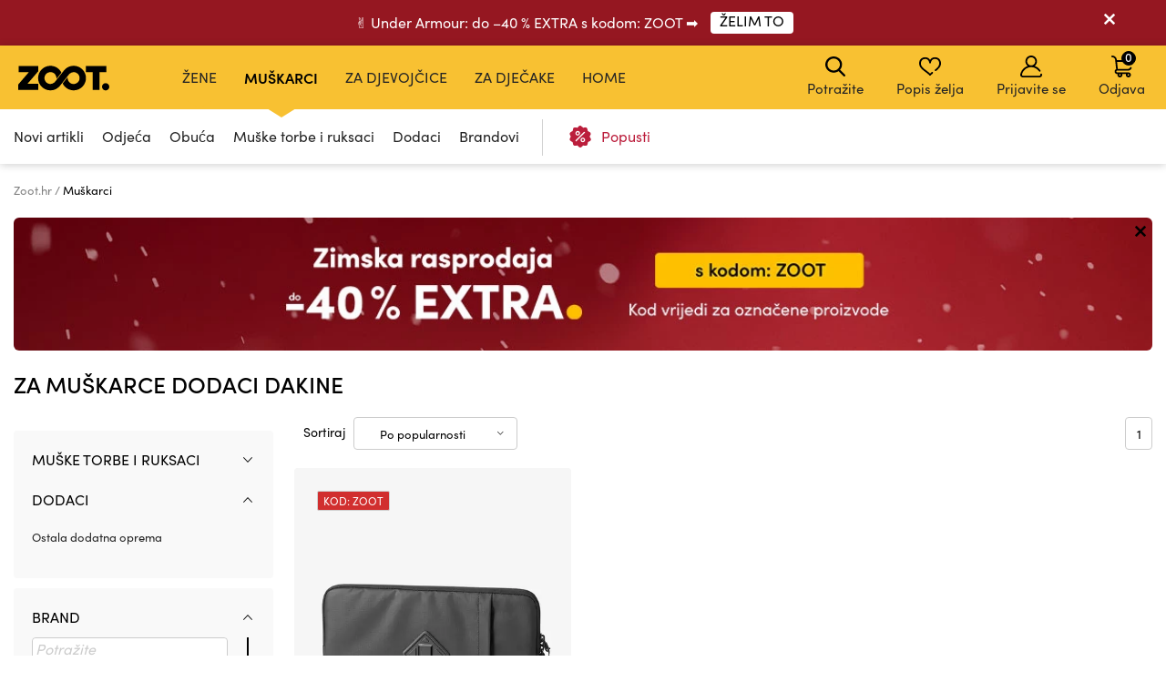

--- FILE ---
content_type: text/html; charset=UTF-8
request_url: https://www.zoot.hr/za-muskarce/top:dodaci/brand:dakine/
body_size: 24052
content:
        <!DOCTYPE html>
<html lang="hr" class="no-js ">
<head>
    <meta charset="utf-8">
    <title>za muškarce Dodaci Dakine | Zoot.hr</title>
    <meta http-equiv="X-UA-Compatible" content="IE=edge,chrome=1">
    <meta name="theme-color" content="#f8c132"/>
            <meta name="facebook-domain-verification" content="uheq0xdy1wm2fewv1r9pm8bdrhsvcs"/>
            <meta name="twitter:card" content="summary"/>
    <meta name="twitter:site" content="@bibloo_fashion"/>
    <meta name="twitter:creator" content="@bibloo_fashion"/>
    <meta property="og:title" content="za muškarce Dodaci Dakine | Zoot.hr"/>
        <script>
        
document.documentElement.className=document.documentElement.className.replace("no-js","js");
                
WebFontConfig={custom:{families:["Source Sans Pro:n3,n4,n7"],urls:["//d010201.zoot.hr/assets/font/bibloo-font-db534b8c58.css"]},active:function(){document.cookie="fonts=1; expires="+new Date((new Date).getTime()+864e5).toGMTString()+"; path=/"}},function(e,t){function n(t,n,o){function s(){for(var e,n=0;n<r.length;n++)r[n].href&&r[n].href.indexOf(t)>-1&&(e=!0);e?i.media=o||"all":setTimeout(s)}var i=e.document.createElement("link"),c=n||e.document.getElementsByTagName("script")[0],r=e.document.styleSheets;return i.rel="stylesheet",i.href=t,i.media="only x",c.parentNode.insertBefore(i,c),s(),i}n("//d010201.zoot.hr/assets/iconfont/bibloo-8fcb099b78.css")}(this);
        
        WebFontConfig = {
            custom: {
                families: ["Source Sans Pro:n3,n4,n7"],
                urls: ["//d010201.zoot.hr/assets/font/bibloo-font-db534b8c58.css?5818d2", "//d010201.zoot.hr/assets/iconfont/bibloo-8fcb099b78.css?5818d2"
                ]
            }
        };
    </script>

    <link rel="stylesheet" href="//d010201.zoot.hr/assets/css/main-8e1d10d153.css?5818d2">
    <style>
        @media (min-width: 992px) {
            .dialog .maly {
                display: none;
            }
        }

        @media (max-width: 991px) {
            .dialog .velky {
                display: none;
            }
        }

        .new-header {
            background: #fff;
            border-bottom: 1px solid #ccc;
            -webkit-backface-visibility: hidden;
            backface-visibility: hidden;
            transition: -webkit-transform .3s, top .2s;
            transition: transform .3s, top .2s;
        }

        .new-stripe {
            padding: 11px 0px 11px 0px;
            transition: -webkit-transform .3s;
            transition: transform .3s;
        }

        .menu__toggle-new {
            float: left;
            padding: 0 10px;
            font-size: .8125em;
            line-height: 61px;
            text-decoration: none;
            text-transform: uppercase;
            cursor: pointer;
        }

        @media (min-width: 1000px) {
            .menu__toggle-new {
                display: none;
            }
        }

        .is-switcher--open .cart-mini {
            z-index: 1500;
        }

        .content {
            padding-top: 0px;
        }

        .is-stripe--shown .content {
            padding-top: 0px;
        }

        .menu-pop {
            z-index: 1500 !important;
        }

        .search-toggle {
            z-index: 1200;
        }

        @media (max-width: 999px) {
            .new-header {
                height: 61px;
            }

            .header-fixed .new-header {
                position: fixed;
                top: 0;
                left: 0;
                width: 100%;
                z-index: 1400;
            }

            .header-fixed .content {
                padding-top: 61px !important;
            }

            .content {
                transition: transform .3s, padding-left .2s
            }
        }


        .menu__toggle-new:before {
            font-family: "BiblooIcons";
            content: "";
            position: relative;
            top: 4px;
            margin-right: 5px;
            font-size: 1.38462em
        }

        .is-menu--open .new-stripe {
            -webkit-transform: translateX(275px);
            -ms-transform: translateX(275px);
            transform: translateX(275px)
        }

        .is-menu--open .new-header {
            -webkit-transform: translateX(275px);
            -ms-transform: translateX(275px);
            transform: translateX(275px)
        }

    </style>
                <style>
                .logo--by-zoot > a:before {
                    background: url('https://d010201.zoot.hr/assets/img/zoot.svg');
                    background-size: 100% 100%;
                    width: 80px;
                    height: 24px;
                    content: "";
                }

                @media (min-width: 1000px) {
                    .logo--by-zoot > a:before {
                        width: 100px;
                        height: 28px;
                    }
                }
            </style>
                    <link rel="stylesheet"
              href="https://d010201.zoot.hr/_css/fix_34.css?5818d2">
        <link rel="stylesheet"
              href="https://d010201.zoot.hr/_css/external.css?5818d2">
                    <link rel="stylesheet"
                  href="https://d010201.zoot.hr/_css/new-menu.css?5818d2">
                    <link rel="stylesheet"
              href="https://d010201.zoot.hr/_css/mobile-app.css?5818d2">
                <link rel="stylesheet" href="https://use.typekit.net/zep5gpr.css">
        <link rel="stylesheet"
              href="https://d010201.zoot.hr/_css/layout_2022.css?5818d2">
                    <style>
                .new-header {
                    background: #f8c132;
                    border-bottom: 0px;
                }

                .switcher__title {
                    color: #000000;
                }

                .switcher__link--user:before {
                    color: #000;
                }

            </style>
            
        <style>
            @media (max-width: 999px) {
                .steps2 .step2 {
                    line-height: 1px;
                    font-size: 1px;
                                }
            }
        </style>
                <script src="https://ajax.googleapis.com/ajax/libs/webfont/1.6.26/webfont.js"></script>
        <!--	<link rel="prefetch" href="//d010201.zoot.hr/assets/font/bibloo-font-db534b8c58.css?--><!--">-->
        <!--	<link rel="prefetch" href="//d010201.zoot.hr/assets/iconfont/bibloo-8fcb099b78.css?--><!--">-->
                    <link rel="canonical" href="https://www.zoot.hr/za-muskarce/top:dodaci/brand:dakine/"/>
                        <link rel="stylesheet"
              href="//d010201.zoot.hr/css/new_suggest.css?5818d2">
                <link rel="stylesheet"
              href="//d010201.zoot.hr/zoot_v2/zoot_global.css?5818d2">
        <link rel="stylesheet"
              href="//d010201.zoot.hr/zoot_v2/zoot_750.css?5818d2">
        <link rel="stylesheet"
              href="//d010201.zoot.hr/zoot_v2/zoot_1000.css?5818d2">
        <link rel="stylesheet"
              href="//d010201.zoot.hr/zoot_v2/zoot_1200.css?5818d2">
        <link rel="stylesheet"
              href="//d010201.zoot.hr/zoot_v2/zoot_1400.css?5818d2">
            <meta name="viewport" content="width=device-width, initial-scale=1"/>
    <meta name="format-detection" content="telephone=no">

        <script type="text/javascript">
                var dataLayer = [{"pageType":"Category - Men","visitorLoginState":"Anonymous","BiblooUser":"1768994502-lkds0iq2vj5593nvg7qnm416n2","biblooMD5":"b21ae4c91bcf521ebd07c296107d5c70","targito":{"brands":["Dakine"],"category_ids":[95],"gender":1},"pageCategory":["P\u00e1nsk\u00e9","Dodaci","Dakine"],"productInCategory":"1","ecommerce":{"impressions":[{"id":"470648XXcrna|||\u010dern\u00e1","ident":826371,"ean":"610934311044","zootId":"3537478","brandId":214,"variant":"skladem","list":"Category  - Men","dimension1":"","metric1":"45.90","position":1}]},"productId":"470648XXcrna|||\u010dern\u00e1","productPrice":36.72,"canUseCookies":0,"pageRecommend":"19"}];
    </script>
    
</head>
<body class="new-zoot">
<!-- Google Tag Manager -->
<noscript>
    <iframe src="//www.googletagmanager.com/ns.html?id=GTM-TJ839N"
            height="0" width="0" style="display:none;visibility:hidden"></iframe>
</noscript>
<script>(function (w, d, s, l, i) {
        w[l] = w[l] || [];
        w[l].push({
            'gtm.start': new Date().getTime(), event: 'gtm.js'
        });
        var f = d.getElementsByTagName(s)[0],
            j = d.createElement(s), dl = l != 'dataLayer' ? '&l=' + l : '';
        j.async = true;
        j.src =
            '//www.googletagmanager.com/gtm.js?id=' + i + dl;
        f.parentNode.insertBefore(j, f);
    })(window, document, 'script', 'dataLayer', 'GTM-TJ839N');</script>
<!-- End Google Tag Manager -->
<div id="fb-root"></div>
<script type="text/javascript">
    function __gettimestamp() {
        return new Date().getTime();
    }

    window.fbAsyncInit = function () {
        FB.init({
            appId: '970053443092981',
            xfbml: true,
            version: 'v17.0',
            cookie: true,
            status: true
        });
    };
    (function (d, s, id) {
        var js, fjs = d.getElementsByTagName(s)[0];
        if (d.getElementById(id)) return;
        js = d.createElement(s);
        js.id = id;
        js.src = "//connect.facebook.net/en_EN/sdk.js";
        fjs.parentNode.insertBefore(js, fjs);
    }(document, 'script', 'facebook-jssdk'));


    function f_login(reload, append) {
        FB.login(function (response) {
                if (response.authResponse) {
                    FB.api('/me?fields=id,first_name,last_name,email', function (response) {
                            var x = 0;
                            if ($('#rem_login')) {
                                if ($('#rem_login').is(':checked')) x = 1;
                            }
                            $.nette.ajax({
                                'url': "/ajax_popup_process/?fb_complete&reload=" + reload + append + "&store_cookie_login=" + x + "&cas=" + __gettimestamp(),
                                'method': 'GET'
                            })
                        }
                    );
                } else {
                    var x = 0;
                    if ($('#rem_login')) {
                        if ($('#rem_login').is(':checked')) x = 1;
                    }
                    $.nette.ajax({
                        'url': "/ajax_popup_process/?fb_complete&reload=" + reload + append + "&store_cookie_login=" + x + "&cas=" + __gettimestamp(),
                        'method': 'GET'
                    })
                }
            }, {scope: 'email'}
        );
    }

</script>

<script type="text/javascript">
        var pushDataInfo = [];
        pushDataInfo["470648XXcrna|||\u010dern\u00e1"] = {"ident":826371,"list":"Category  - Men","pos":1,"variant":"skladem","name":"Crna maska \u200b\u200bza prijenosno ra\u010dunalo Dakine 365 Tech Sleeve 13","price":37.93,"priceVAT":45.9,"brand":"Dakine","category":"Dodaci \/ Ostala dodatna oprema \/ Ostala dodatna oprema","dimension1":""};
    </script>

    <div class="b-app-promo-box js-app-promo-component">
        <div class="b-app-promo-box__content">
            <div>
                <button class="close-btn btn btn--link b-app-promo-box__close js-app-promo__remove" type="button"
                        aria-label="">
                <span class="icon-svg icon-svg--cross close-btn-icon" aria-hidden="true">
                  <svg class="icon-svg__svg" fill="currentColor" viewBox="0 0 24 24">
                    <path
                            d="M14.2 12l9.3-9.3c.6-.6.6-1.6 0-2.2-.6-.6-1.6-.6-2.2 0L12 9.8 2.7.5C2-.2 1.1-.2.5.5c-.6.6-.6 1.6 0 2.2L9.8 12 .5 21.3c-.6.6-.6 1.6 0 2.2.3.3.7.5 1.1.5.4 0 .8-.2 1.1-.5l9.3-9.3 9.3 9.3c.3.3.7.5 1.1.5.4 0 .8-.2 1.1-.5.6-.6.6-1.6 0-2.2L14.2 12z"></path>
                  </svg>
                </span>
                </button>
            </div>
            <div>
                <picture class="img b-app-promo-box__logo">
                    <img src="https://d010201.zoot.hr/img/app-icon.svg"
                         alt=""
                         class="img__img" loading="lazy">
                </picture>
            </div>
            <div>
                <div class="u-font-xs u-mb-0" style="line-height: 1.2;">Najbolje akcije nađite u našoj aplikaciji.
                </div>
            </div>
            <div>
                <a href="#" class="button  button--small b-app-promo-box__button js-promo-box-button">
                    <span>Instaliraj</span>
                </a>
            </div>
        </div>
    </div>
    


            <div class="new-stripe stripe--megaheader js-stripe jezevcik"
                 style="background-color: #951721"
                 data-body-class="is-stripe--shown">
                <div class="width-limit">
                    <div class="jezevcik-inner" style="color:#FFFFFF">
                        <div class="jezevcik-left">
                                        <span>
                                        ✌ Under Armour: do –40 % EXTRA s kodom: ZOOT ➡                                         </span>
                                                            <span>
                                            <a class="cta-link"
                                               style="background-color: #FFFFFF"
                                               href="https://www.zoot.hr/31-10-2025-under-armour/"><span
                                                        style="color:#000000">ŽELIM TO</span></a>
                                                    </span>
                                                        </div>
                        <div class="jezevcik-right">
                                                            <a data-ajax-url="/ajax_popup_process/?closeJezevcik=42&h=0761c179b8f26c93d3e339403df88bdb"
                                   href="#" class="js-ajax dialog__close"
                                   style="color:#FFFFFF;line-height: inherit"
                                   title=""></a>
                                                        </div>
                        <div style="clear:both;"></div>
                    </div>
                </div>
            </div>
                <style>


    </style>

    

<div class="new-header" >
    <div class="l-container-md-fluid">
        <div class="l-row">
                            <h1 class="header__logo logo logo--by-zoot" id="main-logo">
                    <a href="/" title="ZOOT">
                                <span>
                                    ZOOT                                </span>
                    </a>
                </h1>
                                    <div class="header__menu">
                        <div class="top-menu">

                        </div>
                    </div>
                    <div class="l-search">
                        <form name="search" method="get" data-ajax-url="/ajax_suggest/" novalidate="novalidate"
                              autocomplete="off" class="header__search js-ajax"><input type="hidden" name="submittedBy"
                                                                                       value="enter">
                            <p class="i-wrap f-search"><label class="i-label u-vhide" for="search_search">
                                </label><span class="i-fix i-btn i-icon--after"><input type="search"
                                                                                       class="i-text js-search js-zoot-search"
                                                                                       id="query-search-input"
                                                                                       name="query"
                                                                                       placeholder="Potražite"
                                                                                       data-test="searchInput"
                                                                                       data-lb-init="true"
                                                                                       autocomplete="off"><span
                                            type="submit" class="btn btn--white btn--icononly"><span
                                                class="btn__inner"><span
                                                    class="icon-svg c-icon-svg--search" aria-hidden="true"><svg
                                                        class="icon-svg__svg"
                                                        xmlns:xlink="http://www.w3.org/1999/xlink"><use
                                                            xlink:href="/_temp/icons-svg.svg?2b655fb#icon-search"
                                                            width="100%" height="100%"
                                                            focusable="false"></use></svg></span></span></span><span
                                            class="i-text__visual"></span></span></p>
                        </form>
                    </div>
                    <div class="m-header header__menu-other">
                        <ul class="m-header__list">
                            <li id="vyska-viewport"></li>
                            <li class="m-header__item m-header__item--search js-search-min-toggle"
                                data-header-target="userModal"><span
                                        class="m-header__link"><span
                                            class="icon-svg c-icon-svg--heart-space m-header__icon" aria-hidden="true"><svg
                                                class="icon-svg__svg" xmlns:xlink="http://www.w3.org/1999/xlink"><use
                                                    xlink:href="/_temp/icons-svg.svg?2b655fb#icon-search"
                                                    width="100%" height="100%" focusable="false"></use></svg></span>
                            Potražite                            <span class="counter counter--black counter--sm m-header__counter "
                                  data-simple-counter="wishlist"></span></span></li>
                            <li class="m-header__item m-header__item--wishlist" id="snippet--wishlist-mini"
                                data-header-target="userModal">
                                    <a data-ajax-src="/ajax_popup/?page=login" href="" class="js-dialog-open m-header__link"><span
                class="icon-svg c-icon-svg--heart-space m-header__icon" aria-hidden="true"><svg
                    class="icon-svg__svg" xmlns:xlink="http://www.w3.org/1999/xlink"><use
                        xlink:href="/_temp/icons-svg.svg?2b655fb#icon-heart-space"
                        width="100%" height="100%" focusable="false"></use></svg></span>
        Popis želja
        <span class="counter counter--black counter--sm m-header__counter "
              data-simple-counter="wishlist"></span></a>
                                </li>
                            <li class="m-header__item m-header__item--modal m-header__item--user"
                                data-header-target="userModal" data-test="userModalWrapper" id="snippet--login-info">
                                        <a href="" data-ajax-src="/ajax_popup/?page=login"
           class="js-dialog-open m-header__link"><span
                    class="icon-svg c-icon-svg--user-space m-header__icon" aria-hidden="true"><svg
                        class="icon-svg__svg" xmlns:xlink="http://www.w3.org/1999/xlink"><use
                            xlink:href="/_temp/icons-svg.svg?2b655fb#icon-user-space"
                            width="100%" height="100%"
                            focusable="false"></use></svg></span>Prijavite se</a>
        <div class="m-header__modal">
            <div class="m-header__modal-inner">
                <div class="m-profile"><h2 class="m-profile__title modal-title"
                                           data-test="userModal__userName">Moj račun</h2>
                    <ul class="m-profile__list">
                        <li class="m-profile__item m-profile__item--anonymous"><a
                                    data-ajax-src="/ajax_popup/?page=register"
                                    href=""
                                    class="m-profile__link link js-dialog-open">
                                Registrirajte se                            </a></li>
                        <li class="m-profile__item m-profile__item--anonymous"><a href=""
                                                                                  data-ajax-src="/ajax_popup/?page=login"
                                                                                  class="js-dialog-open m-profile__link link">
                                Prijavite se                            </a></li>
                    </ul>
                </div>
            </div>
        </div>
                                    </li>


                            <li class="m-header__item m-header__item--basket js-switcher--hover"
                                data-header-target="userModal"
                                data-test="basketModalWrapper"
                                id="snippet--cart-mini">
                                
    <a href="/shopping-cart/" class=" m-header__link">
        <span class="icon-svg c-icon-svg--basket-space m-header__icon" aria-hidden="true">
    <svg class="icon-svg__svg" xmlns:xlink="http://www.w3.org/1999/xlink">
        <use xlink:href="/_temp/icons-svg.svg?2b655fb#icon-basket-space" width="100%" height="100%"
             focusable="false"></use>
    </svg>
    </span>
        Odjava
        <span class="counter counter--black counter--sm m-header__counter "
              data-simple-counter="basket">0</span>
    </a>
                                </li>

                        </ul>
                    </div>
                                </div>
                </div>
</div>

    <div id="zoot-brands" style="display:none" data-brands="Brandovi"
         data-url="/brandovi/">
                    <div id="zoot-znacky-2_0">
                                    <div class="m-modal" data-header-target="subcategory">
                        <div class="m-modal__holder">
                            <div class="m-modal__inner" data-ajax-menu-target="modal">
                                <div class="m-brands m-brands--extended">
                                    <div class="items-between u-mb-sm">
                                        <div class="items-between__item"><h2 class="items-between__title">
                                                Brandovi                                            </h2></div>
                                        <p class="items-between__item"><a class="link"
                                                                          href="/brandovi/">
                                                Više brandova                                            </a></p></div>
                                    <div class="m-brands__wrap">
                                        <ul class="m-brands__list">
                                                                                            <li class="m-brands__item"><a href="/za-zene/brand:orsay/"
                                                                              class="m-brands__link"
                                                                              data-test="submenuBrandsLink"><img
                                                                src="https://d010201.zoot.cz/upload/eNortrK0UkoqSsxL0TU2NVGyBlwwKIkEcA,,/logo.png"
                                                                alt="Orsay"
                                                                class="m-brands__img"
                                                                loading="lazy"></a>
                                                </li>
                                                                                                <li class="m-brands__item"><a href="/za-zene/brand:gap/"
                                                                              class="m-brands__link"
                                                                              data-test="submenuBrandsLink"><img
                                                                src="https://d010201.zoot.cz/upload/eNortrK0UkoqSsxL0TUyN1WyBlwwKI8Ecg,,/logo-final.svg"
                                                                alt="GAP"
                                                                class="m-brands__img"
                                                                loading="lazy"></a>
                                                </li>
                                                                                                <li class="m-brands__item"><a href="/za-zene/brand:under-armour/"
                                                                              class="m-brands__link"
                                                                              data-test="submenuBrandsLink"><img
                                                                src="https://d010201.zoot.cz/upload/eNortrK0UkoqSsxL0TU0N1ayBlwwKIQEbw,,/logo-final.svg"
                                                                alt="Under Armour"
                                                                class="m-brands__img"
                                                                loading="lazy"></a>
                                                </li>
                                                                                                <li class="m-brands__item"><a href="/za-zene/brand:geox/"
                                                                              class="m-brands__link"
                                                                              data-test="submenuBrandsLink"><img
                                                                src="https://d010201.zoot.cz/upload/eNortjK3UkoqSsxL0TVTsgZcMB-2BAg,/logo-final.svg"
                                                                alt="Geox"
                                                                class="m-brands__img"
                                                                loading="lazy"></a>
                                                </li>
                                                                                                <li class="m-brands__item"><a href="/za-zene/brand:moodo/"
                                                                              class="m-brands__link"
                                                                              data-test="submenuBrandsLink"><img
                                                                src="https://d010201.zoot.cz/upload/eNortrK0UkoqSsxL0TU2N1WyBlwwKJQEcw,,/logo-final.svg"
                                                                alt="Moodo"
                                                                class="m-brands__img"
                                                                loading="lazy"></a>
                                                </li>
                                                                                                <li class="m-brands__item"><a href="/za-zene/brand:numoco/"
                                                                              class="m-brands__link"
                                                                              data-test="submenuBrandsLink"><img
                                                                src="https://d010201.zoot.cz/upload/eNortrK0UkoqSsxL0TWxMFeyBlwwKKMEdw,,/logo-final.svg"
                                                                alt="numoco"
                                                                class="m-brands__img"
                                                                loading="lazy"></a>
                                                </li>
                                                                                                <li class="m-brands__item"><a href="/za-zene/brand:big-star-shoes/"
                                                                              class="m-brands__link"
                                                                              data-test="submenuBrandsLink"><img
                                                                src="https://d010201.zoot.cz/upload/eNortrK0UkoqSsxL0TU1NFSyBlwwKHoEaw,,/logo-final.svg"
                                                                alt="BIG STAR SHOES"
                                                                class="m-brands__img"
                                                                loading="lazy"></a>
                                                </li>
                                                                                                <li class="m-brands__item"><a href="/za-zene/brand:alpine-pro/"
                                                                              class="m-brands__link"
                                                                              data-test="submenuBrandsLink"><img
                                                                src="https://d010201.zoot.cz/upload/eNortrK0UkoqSsxL0TUyNlKyBlwwKHYEaw,,/logo-final.jpg"
                                                                alt="ALPINE PRO"
                                                                class="m-brands__img"
                                                                loading="lazy"></a>
                                                </li>
                                                                                        </ul>
                                    </div>
                                </div>
                            </div>
                        </div>
                    </div>
                                </div>
                        <div id="zoot-znacky-1_0">
                                    <div class="m-modal" data-header-target="subcategory">
                        <div class="m-modal__holder">
                            <div class="m-modal__inner" data-ajax-menu-target="modal">
                                <div class="m-brands m-brands--extended">
                                    <div class="items-between u-mb-sm">
                                        <div class="items-between__item"><h2 class="items-between__title">
                                                Brandovi                                            </h2></div>
                                        <p class="items-between__item"><a class="link"
                                                                          href="/brandovi/">
                                                Više brandova                                            </a></p></div>
                                    <div class="m-brands__wrap">
                                        <ul class="m-brands__list">
                                                                                            <li class="m-brands__item"><a href="/za-muskarce/brand:under-armour/"
                                                                              class="m-brands__link"
                                                                              data-test="submenuBrandsLink"><img
                                                                src="https://d010201.zoot.cz/upload/eNortrK0UkoqSsxL0TU0N1ayBlwwKIQEbw,,/logo-final.svg"
                                                                alt="Under Armour"
                                                                class="m-brands__img"
                                                                loading="lazy"></a>
                                                </li>
                                                                                                <li class="m-brands__item"><a href="/za-muskarce/brand:gap/"
                                                                              class="m-brands__link"
                                                                              data-test="submenuBrandsLink"><img
                                                                src="https://d010201.zoot.cz/upload/eNortrK0UkoqSsxL0TUyN1WyBlwwKI8Ecg,,/logo-final.svg"
                                                                alt="GAP"
                                                                class="m-brands__img"
                                                                loading="lazy"></a>
                                                </li>
                                                                                                <li class="m-brands__item"><a href="/za-muskarce/brand:celio/"
                                                                              class="m-brands__link"
                                                                              data-test="submenuBrandsLink"><img
                                                                src="https://d010201.zoot.cz/upload/eNortrK0UkoqSsxL0TU2MlCyBlwwKHEEaQ,,/logo-final.jpg"
                                                                alt="Celio"
                                                                class="m-brands__img"
                                                                loading="lazy"></a>
                                                </li>
                                                                                                <li class="m-brands__item"><a href="/za-muskarce/brand:geox/"
                                                                              class="m-brands__link"
                                                                              data-test="submenuBrandsLink"><img
                                                                src="https://d010201.zoot.cz/upload/eNortjK3UkoqSsxL0TVTsgZcMB-2BAg,/logo-final.svg"
                                                                alt="Geox"
                                                                class="m-brands__img"
                                                                loading="lazy"></a>
                                                </li>
                                                                                                <li class="m-brands__item"><a href="/za-muskarce/brand:horsefeathers/"
                                                                              class="m-brands__link"
                                                                              data-test="submenuBrandsLink"><img
                                                                src="https://d010201.zoot.cz/upload/eNortrK0UkoqSsxL0TU2M1SyBlwwKIQEbg,,/logo-final.svg"
                                                                alt="Horsefeathers"
                                                                class="m-brands__img"
                                                                loading="lazy"></a>
                                                </li>
                                                                                                <li class="m-brands__item"><a href="/za-muskarce/brand:ombre-clothing/"
                                                                              class="m-brands__link"
                                                                              data-test="submenuBrandsLink"><img
                                                                src="https://d010201.zoot.cz/upload/eNortrK0UkoqSsxL0TW2NFCyBlwwKI0EcA,,/logo-final.svg"
                                                                alt="Ombre Clothing"
                                                                class="m-brands__img"
                                                                loading="lazy"></a>
                                                </li>
                                                                                                <li class="m-brands__item"><a href="/za-muskarce/brand:alpine-pro/"
                                                                              class="m-brands__link"
                                                                              data-test="submenuBrandsLink"><img
                                                                src="https://d010201.zoot.cz/upload/eNortrK0UkoqSsxL0TUyNlKyBlwwKHYEaw,,/logo-final.jpg"
                                                                alt="ALPINE PRO"
                                                                class="m-brands__img"
                                                                loading="lazy"></a>
                                                </li>
                                                                                                <li class="m-brands__item"><a href="/za-muskarce/brand:thule/"
                                                                              class="m-brands__link"
                                                                              data-test="submenuBrandsLink"><img
                                                                src="https://d010201.zoot.cz/upload/eNortrK0UkoqSsxL0TU2MVGyBlwwKIUEbw,,/logo-final.jpg"
                                                                alt="Thule"
                                                                class="m-brands__img"
                                                                loading="lazy"></a>
                                                </li>
                                                                                        </ul>
                                    </div>
                                </div>
                            </div>
                        </div>
                    </div>
                                </div>
                        <div id="zoot-znacky-2_109">
                                    <div class="mt-0 items-between u-mb-sm">
                        <div class="mt-0 items-between__item"><h2 class="mt-0 items-between__title">
                                Brandovi                            </h2>
                        </div>
                    </div>
                    <div class="m-brands__wrap">
                        <ul class="mt-0 m-brands__list">
                                                            <li class="m-brands__item"><a href="/za-zene/top:torbe-i-torbice/brand:orsay/"
                                                              class="m-brands__link"
                                                              data-test="submenuBrandsLink"><img
                                                src="https://d010201.zoot.cz/upload/eNortrK0UkoqSsxL0TU2NVGyBlwwKIkEcA,,/logo.png"
                                                alt="Orsay" class="m-brands__img"
                                                loading="lazy"></a>
                                </li>

                                                                <li class="m-brands__item"><a href="/za-zene/top:torbe-i-torbice/brand:geox/"
                                                              class="m-brands__link"
                                                              data-test="submenuBrandsLink"><img
                                                src="https://d010201.zoot.cz/upload/eNortjK3UkoqSsxL0TVTsgZcMB-2BAg,/logo-final.svg"
                                                alt="Geox" class="m-brands__img"
                                                loading="lazy"></a>
                                </li>

                                                                <li class="m-brands__item"><a href="/za-zene/top:torbe-i-torbice/brand:moodo/"
                                                              class="m-brands__link"
                                                              data-test="submenuBrandsLink"><img
                                                src="https://d010201.zoot.cz/upload/eNortrK0UkoqSsxL0TU2N1WyBlwwKJQEcw,,/logo-final.svg"
                                                alt="Moodo" class="m-brands__img"
                                                loading="lazy"></a>
                                </li>

                                                                <li class="m-brands__item"><a href="/za-zene/top:torbe-i-torbice/brand:under-armour/"
                                                              class="m-brands__link"
                                                              data-test="submenuBrandsLink"><img
                                                src="https://d010201.zoot.cz/upload/eNortrK0UkoqSsxL0TU0N1ayBlwwKIQEbw,,/logo-final.svg"
                                                alt="Under Armour" class="m-brands__img"
                                                loading="lazy"></a>
                                </li>

                                                        </ul>
                    </div>
                                </div>
                        <div id="zoot-znacky-1_120">
                                    <div class="mt-0 items-between u-mb-sm">
                        <div class="mt-0 items-between__item"><h2 class="mt-0 items-between__title">
                                Brandovi                            </h2>
                        </div>
                    </div>
                    <div class="m-brands__wrap">
                        <ul class="mt-0 m-brands__list">
                                                            <li class="m-brands__item"><a href="/za-muskarce/top:muske-torbe-i-ruksaci/brand:under-armour/"
                                                              class="m-brands__link"
                                                              data-test="submenuBrandsLink"><img
                                                src="https://d010201.zoot.cz/upload/eNortrK0UkoqSsxL0TU0N1ayBlwwKIQEbw,,/logo-final.svg"
                                                alt="Under Armour" class="m-brands__img"
                                                loading="lazy"></a>
                                </li>

                                                                <li class="m-brands__item"><a href="/za-muskarce/top:muske-torbe-i-ruksaci/brand:celio/"
                                                              class="m-brands__link"
                                                              data-test="submenuBrandsLink"><img
                                                src="https://d010201.zoot.cz/upload/eNortrK0UkoqSsxL0TU2MlCyBlwwKHEEaQ,,/logo-final.jpg"
                                                alt="Celio" class="m-brands__img"
                                                loading="lazy"></a>
                                </li>

                                                                <li class="m-brands__item"><a href="/za-muskarce/top:muske-torbe-i-ruksaci/brand:meatfly/"
                                                              class="m-brands__link"
                                                              data-test="submenuBrandsLink"><img
                                                src="https://d010201.zoot.cz/upload/eNortrK0UkoqSsxL0TWytFSyBlwwKKMEeA,,/logo-final.jpg"
                                                alt="Meatfly" class="m-brands__img"
                                                loading="lazy"></a>
                                </li>

                                                                <li class="m-brands__item"><a href="/za-muskarce/top:muske-torbe-i-ruksaci/brand:thule/"
                                                              class="m-brands__link"
                                                              data-test="submenuBrandsLink"><img
                                                src="https://d010201.zoot.cz/upload/eNortrK0UkoqSsxL0TU2MVGyBlwwKIUEbw,,/logo-final.jpg"
                                                alt="Thule" class="m-brands__img"
                                                loading="lazy"></a>
                                </li>

                                                        </ul>
                    </div>
                                </div>
                        <div id="zoot-znacky-4_94">
                                    <div class="mt-0 items-between u-mb-sm">
                        <div class="mt-0 items-between__item"><h2 class="mt-0 items-between__title">
                                Brandovi                            </h2>
                        </div>
                    </div>
                    <div class="m-brands__wrap">
                        <ul class="mt-0 m-brands__list">
                                                            <li class="m-brands__item"><a href="/za-djecake/top:odjea/brand:meatfly/"
                                                              class="m-brands__link"
                                                              data-test="submenuBrandsLink"><img
                                                src="https://d010201.zoot.cz/upload/eNortrK0UkoqSsxL0TWytFSyBlwwKKMEeA,,/logo-final.jpg"
                                                alt="Meatfly" class="m-brands__img"
                                                loading="lazy"></a>
                                </li>

                                                                <li class="m-brands__item"><a href="/za-djecake/top:odjea/brand:gap/"
                                                              class="m-brands__link"
                                                              data-test="submenuBrandsLink"><img
                                                src="https://d010201.zoot.cz/upload/eNortrK0UkoqSsxL0TUyN1WyBlwwKI8Ecg,,/logo-final.svg"
                                                alt="GAP" class="m-brands__img"
                                                loading="lazy"></a>
                                </li>

                                                                <li class="m-brands__item"><a href="/za-djecake/top:odjea/brand:under-armour/"
                                                              class="m-brands__link"
                                                              data-test="submenuBrandsLink"><img
                                                src="https://d010201.zoot.cz/upload/eNortrK0UkoqSsxL0TU0N1ayBlwwKIQEbw,,/logo-final.svg"
                                                alt="Under Armour" class="m-brands__img"
                                                loading="lazy"></a>
                                </li>

                                                                <li class="m-brands__item"><a href="/za-djecake/top:odjea/brand:geox/"
                                                              class="m-brands__link"
                                                              data-test="submenuBrandsLink"><img
                                                src="https://d010201.zoot.cz/upload/eNortjK3UkoqSsxL0TVTsgZcMB-2BAg,/logo-final.svg"
                                                alt="Geox" class="m-brands__img"
                                                loading="lazy"></a>
                                </li>

                                                        </ul>
                    </div>
                                </div>
                        <div id="zoot-znacky-5_94">
                                    <div class="mt-0 items-between u-mb-sm">
                        <div class="mt-0 items-between__item"><h2 class="mt-0 items-between__title">
                                Brandovi                            </h2>
                        </div>
                    </div>
                    <div class="m-brands__wrap">
                        <ul class="mt-0 m-brands__list">
                                                            <li class="m-brands__item"><a href="/za-djevojcice/top:odjea/brand:gap/"
                                                              class="m-brands__link"
                                                              data-test="submenuBrandsLink"><img
                                                src="https://d010201.zoot.cz/upload/eNortrK0UkoqSsxL0TUyN1WyBlwwKI8Ecg,,/logo-final.svg"
                                                alt="GAP" class="m-brands__img"
                                                loading="lazy"></a>
                                </li>

                                                                <li class="m-brands__item"><a href="/za-djevojcice/top:odjea/brand:under-armour/"
                                                              class="m-brands__link"
                                                              data-test="submenuBrandsLink"><img
                                                src="https://d010201.zoot.cz/upload/eNortrK0UkoqSsxL0TU0N1ayBlwwKIQEbw,,/logo-final.svg"
                                                alt="Under Armour" class="m-brands__img"
                                                loading="lazy"></a>
                                </li>

                                                                <li class="m-brands__item"><a href="/za-djevojcice/top:odjea/brand:alpine-pro/"
                                                              class="m-brands__link"
                                                              data-test="submenuBrandsLink"><img
                                                src="https://d010201.zoot.cz/upload/eNortrK0UkoqSsxL0TUyNlKyBlwwKHYEaw,,/logo-final.jpg"
                                                alt="ALPINE PRO" class="m-brands__img"
                                                loading="lazy"></a>
                                </li>

                                                                <li class="m-brands__item"><a href="/za-djevojcice/top:odjea/brand:geox/"
                                                              class="m-brands__link"
                                                              data-test="submenuBrandsLink"><img
                                                src="https://d010201.zoot.cz/upload/eNortjK3UkoqSsxL0TVTsgZcMB-2BAg,/logo-final.svg"
                                                alt="Geox" class="m-brands__img"
                                                loading="lazy"></a>
                                </li>

                                                        </ul>
                    </div>
                                </div>
                        <div id="zoot-znacky-1_94">
                                    <div class="mt-0 items-between u-mb-sm">
                        <div class="mt-0 items-between__item"><h2 class="mt-0 items-between__title">
                                Brandovi                            </h2>
                        </div>
                    </div>
                    <div class="m-brands__wrap">
                        <ul class="mt-0 m-brands__list">
                                                            <li class="m-brands__item"><a href="/za-muskarce/top:odjea/brand:under-armour/"
                                                              class="m-brands__link"
                                                              data-test="submenuBrandsLink"><img
                                                src="https://d010201.zoot.cz/upload/eNortrK0UkoqSsxL0TU0N1ayBlwwKIQEbw,,/logo-final.svg"
                                                alt="Under Armour" class="m-brands__img"
                                                loading="lazy"></a>
                                </li>

                                                                <li class="m-brands__item"><a href="/za-muskarce/top:odjea/brand:gap/"
                                                              class="m-brands__link"
                                                              data-test="submenuBrandsLink"><img
                                                src="https://d010201.zoot.cz/upload/eNortrK0UkoqSsxL0TUyN1WyBlwwKI8Ecg,,/logo-final.svg"
                                                alt="GAP" class="m-brands__img"
                                                loading="lazy"></a>
                                </li>

                                                                <li class="m-brands__item"><a href="/za-muskarce/top:odjea/brand:celio/"
                                                              class="m-brands__link"
                                                              data-test="submenuBrandsLink"><img
                                                src="https://d010201.zoot.cz/upload/eNortrK0UkoqSsxL0TU2MlCyBlwwKHEEaQ,,/logo-final.jpg"
                                                alt="Celio" class="m-brands__img"
                                                loading="lazy"></a>
                                </li>

                                                                <li class="m-brands__item"><a href="/za-muskarce/top:odjea/brand:geox/"
                                                              class="m-brands__link"
                                                              data-test="submenuBrandsLink"><img
                                                src="https://d010201.zoot.cz/upload/eNortjK3UkoqSsxL0TVTsgZcMB-2BAg,/logo-final.svg"
                                                alt="Geox" class="m-brands__img"
                                                loading="lazy"></a>
                                </li>

                                                        </ul>
                    </div>
                                </div>
                        <div id="zoot-znacky-1_93">
                                    <div class="mt-0 items-between u-mb-sm">
                        <div class="mt-0 items-between__item"><h2 class="mt-0 items-between__title">
                                Brandovi                            </h2>
                        </div>
                    </div>
                    <div class="m-brands__wrap">
                        <ul class="mt-0 m-brands__list">
                                                            <li class="m-brands__item"><a href="/za-muskarce/top:obua/brand:geox/"
                                                              class="m-brands__link"
                                                              data-test="submenuBrandsLink"><img
                                                src="https://d010201.zoot.cz/upload/eNortjK3UkoqSsxL0TVTsgZcMB-2BAg,/logo-final.svg"
                                                alt="Geox" class="m-brands__img"
                                                loading="lazy"></a>
                                </li>

                                                                <li class="m-brands__item"><a href="/za-muskarce/top:obua/brand:under-armour/"
                                                              class="m-brands__link"
                                                              data-test="submenuBrandsLink"><img
                                                src="https://d010201.zoot.cz/upload/eNortrK0UkoqSsxL0TU0N1ayBlwwKIQEbw,,/logo-final.svg"
                                                alt="Under Armour" class="m-brands__img"
                                                loading="lazy"></a>
                                </li>

                                                                <li class="m-brands__item"><a href="/za-muskarce/top:obua/brand:celio/"
                                                              class="m-brands__link"
                                                              data-test="submenuBrandsLink"><img
                                                src="https://d010201.zoot.cz/upload/eNortrK0UkoqSsxL0TU2MlCyBlwwKHEEaQ,,/logo-final.jpg"
                                                alt="Celio" class="m-brands__img"
                                                loading="lazy"></a>
                                </li>

                                                                <li class="m-brands__item"><a href="/za-muskarce/top:obua/brand:alpine-pro/"
                                                              class="m-brands__link"
                                                              data-test="submenuBrandsLink"><img
                                                src="https://d010201.zoot.cz/upload/eNortrK0UkoqSsxL0TUyNlKyBlwwKHYEaw,,/logo-final.jpg"
                                                alt="ALPINE PRO" class="m-brands__img"
                                                loading="lazy"></a>
                                </li>

                                                        </ul>
                    </div>
                                </div>
                        <div id="zoot-znacky-2_93">
                                    <div class="mt-0 items-between u-mb-sm">
                        <div class="mt-0 items-between__item"><h2 class="mt-0 items-between__title">
                                Brandovi                            </h2>
                        </div>
                    </div>
                    <div class="m-brands__wrap">
                        <ul class="mt-0 m-brands__list">
                                                            <li class="m-brands__item"><a href="/za-zene/top:obua/brand:geox/"
                                                              class="m-brands__link"
                                                              data-test="submenuBrandsLink"><img
                                                src="https://d010201.zoot.cz/upload/eNortjK3UkoqSsxL0TVTsgZcMB-2BAg,/logo-final.svg"
                                                alt="Geox" class="m-brands__img"
                                                loading="lazy"></a>
                                </li>

                                                                <li class="m-brands__item"><a href="/za-zene/top:obua/brand:under-armour/"
                                                              class="m-brands__link"
                                                              data-test="submenuBrandsLink"><img
                                                src="https://d010201.zoot.cz/upload/eNortrK0UkoqSsxL0TU0N1ayBlwwKIQEbw,,/logo-final.svg"
                                                alt="Under Armour" class="m-brands__img"
                                                loading="lazy"></a>
                                </li>

                                                                <li class="m-brands__item"><a href="/za-zene/top:obua/brand:big-star-shoes/"
                                                              class="m-brands__link"
                                                              data-test="submenuBrandsLink"><img
                                                src="https://d010201.zoot.cz/upload/eNortrK0UkoqSsxL0TU1NFSyBlwwKHoEaw,,/logo-final.svg"
                                                alt="BIG STAR SHOES" class="m-brands__img"
                                                loading="lazy"></a>
                                </li>

                                                                <li class="m-brands__item"><a href="/za-zene/top:obua/brand:orsay/"
                                                              class="m-brands__link"
                                                              data-test="submenuBrandsLink"><img
                                                src="https://d010201.zoot.cz/upload/eNortrK0UkoqSsxL0TU2NVGyBlwwKIkEcA,,/logo.png"
                                                alt="Orsay" class="m-brands__img"
                                                loading="lazy"></a>
                                </li>

                                                        </ul>
                    </div>
                                </div>
                        <div id="zoot-znacky-2_94">
                                    <div class="mt-0 items-between u-mb-sm">
                        <div class="mt-0 items-between__item"><h2 class="mt-0 items-between__title">
                                Brandovi                            </h2>
                        </div>
                    </div>
                    <div class="m-brands__wrap">
                        <ul class="mt-0 m-brands__list">
                                                            <li class="m-brands__item"><a href="/za-zene/top:odjea/brand:orsay/"
                                                              class="m-brands__link"
                                                              data-test="submenuBrandsLink"><img
                                                src="https://d010201.zoot.cz/upload/eNortrK0UkoqSsxL0TU2NVGyBlwwKIkEcA,,/logo.png"
                                                alt="Orsay" class="m-brands__img"
                                                loading="lazy"></a>
                                </li>

                                                                <li class="m-brands__item"><a href="/za-zene/top:odjea/brand:geox/"
                                                              class="m-brands__link"
                                                              data-test="submenuBrandsLink"><img
                                                src="https://d010201.zoot.cz/upload/eNortjK3UkoqSsxL0TVTsgZcMB-2BAg,/logo-final.svg"
                                                alt="Geox" class="m-brands__img"
                                                loading="lazy"></a>
                                </li>

                                                                <li class="m-brands__item"><a href="/za-zene/top:odjea/brand:under-armour/"
                                                              class="m-brands__link"
                                                              data-test="submenuBrandsLink"><img
                                                src="https://d010201.zoot.cz/upload/eNortrK0UkoqSsxL0TU0N1ayBlwwKIQEbw,,/logo-final.svg"
                                                alt="Under Armour" class="m-brands__img"
                                                loading="lazy"></a>
                                </li>

                                                                <li class="m-brands__item"><a href="/za-zene/top:odjea/brand:gap/"
                                                              class="m-brands__link"
                                                              data-test="submenuBrandsLink"><img
                                                src="https://d010201.zoot.cz/upload/eNortrK0UkoqSsxL0TUyN1WyBlwwKI8Ecg,,/logo-final.svg"
                                                alt="GAP" class="m-brands__img"
                                                loading="lazy"></a>
                                </li>

                                                        </ul>
                    </div>
                                </div>
                        <div id="zoot-znacky-4_93">
                                    <div class="mt-0 items-between u-mb-sm">
                        <div class="mt-0 items-between__item"><h2 class="mt-0 items-between__title">
                                Brandovi                            </h2>
                        </div>
                    </div>
                    <div class="m-brands__wrap">
                        <ul class="mt-0 m-brands__list">
                                                            <li class="m-brands__item"><a href="/za-djecake/top:obua/brand:geox/"
                                                              class="m-brands__link"
                                                              data-test="submenuBrandsLink"><img
                                                src="https://d010201.zoot.cz/upload/eNortjK3UkoqSsxL0TVTsgZcMB-2BAg,/logo-final.svg"
                                                alt="Geox" class="m-brands__img"
                                                loading="lazy"></a>
                                </li>

                                                                <li class="m-brands__item"><a href="/za-djecake/top:obua/brand:under-armour/"
                                                              class="m-brands__link"
                                                              data-test="submenuBrandsLink"><img
                                                src="https://d010201.zoot.cz/upload/eNortrK0UkoqSsxL0TU0N1ayBlwwKIQEbw,,/logo-final.svg"
                                                alt="Under Armour" class="m-brands__img"
                                                loading="lazy"></a>
                                </li>

                                                        </ul>
                    </div>
                                </div>
                        <div id="zoot-znacky-5_93">
                                    <div class="mt-0 items-between u-mb-sm">
                        <div class="mt-0 items-between__item"><h2 class="mt-0 items-between__title">
                                Brandovi                            </h2>
                        </div>
                    </div>
                    <div class="m-brands__wrap">
                        <ul class="mt-0 m-brands__list">
                                                            <li class="m-brands__item"><a href="/za-djevojcice/top:obua/brand:geox/"
                                                              class="m-brands__link"
                                                              data-test="submenuBrandsLink"><img
                                                src="https://d010201.zoot.cz/upload/eNortjK3UkoqSsxL0TVTsgZcMB-2BAg,/logo-final.svg"
                                                alt="Geox" class="m-brands__img"
                                                loading="lazy"></a>
                                </li>

                                                                <li class="m-brands__item"><a href="/za-djevojcice/top:obua/brand:under-armour/"
                                                              class="m-brands__link"
                                                              data-test="submenuBrandsLink"><img
                                                src="https://d010201.zoot.cz/upload/eNortrK0UkoqSsxL0TU0N1ayBlwwKIQEbw,,/logo-final.svg"
                                                alt="Under Armour" class="m-brands__img"
                                                loading="lazy"></a>
                                </li>

                                                        </ul>
                    </div>
                                </div>
                </div>
    
<div class="subheader" >
    <div class="l-container">
        

<ul class="menu" style="z-index: 1004;">

        <li class="js-submenu">
        <a href="/za-zene/"
           class="menu__item use-zoot-menu"
           data-novinky-url="/novi-artikli/gender:2"
           data-slevy-url="/popusti/gender:2"
                           data-gender-id="2" >
            Žene        </a>

        <div class="submenu">
            <div class="submenu__wrapper ">
    <div class="l-row">

                    <div class="pad-10">
                <a class="submenu__title js-submenu-list-toggle" data-gender-id="2"
                   data-submenu-id="94"
                   data-zoot-maly-obrazek=""
                   data-zoot-doporucujeme="Preporučujemo"
                   data-zoot-velky-obrazek=""
                   data-zoot-url=""
                   href="/za-zene/top:odjea/">
                    Odjeća                </a>
                <ul class="submenu__list js-submenu-list-toggleable">
                    <li>
                        <a class="submenu__item submenu__item--mobile highlight"
                           href="/za-zene/top:odjea/">Sve</a>
                    </li>
                                            <li>
                            <a class="submenu__item" href="/za-zene/top:odjea/category:jakne-i-kaputi/">
                                Jakne i kaputi                            </a>
                        </li>
                                                <li>
                            <a class="submenu__item" href="/za-zene/top:odjea/category:haljine-i-kombinezoni/">
                                Haljine i kombinezoni                            </a>
                        </li>
                                                <li>
                            <a class="submenu__item" href="/za-zene/top:odjea/category:prsluci/">
                                Prsluci                            </a>
                        </li>
                                                <li>
                            <a class="submenu__item" href="/za-zene/top:odjea/category:puloveri-i-kardigani/">
                                Puloveri i kardigani                            </a>
                        </li>
                                                <li>
                            <a class="submenu__item" href="/za-zene/top:odjea/category:majice-i-topovi/">
                                Majice i topovi                            </a>
                        </li>
                                                <li>
                            <a class="submenu__item" href="/za-zene/top:odjea/category:dukse/">
                                Dukse                            </a>
                        </li>
                                                <li>
                            <a class="submenu__item" href="/za-zene/top:odjea/category:bluze-i-kosulje/">
                                Bluze i košulje                            </a>
                        </li>
                                                <li>
                            <a class="submenu__item" href="/za-zene/top:odjea/category:traperice/">
                                Traperice                            </a>
                        </li>
                                                <li>
                            <a class="submenu__item" href="/za-zene/top:odjea/category:suknje/">
                                Suknje                            </a>
                        </li>
                                                <li>
                            <a class="submenu__item" href="/za-zene/top:odjea/category:hlace-i-trenirke/">
                                Hlače i trenirke                            </a>
                        </li>
                                                <li>
                            <a class="submenu__item" href="/za-zene/top:odjea/category:kratke-hlace-/">
                                Kratke hlače                            </a>
                        </li>
                                                <li>
                            <a class="submenu__item" href="/za-zene/top:odjea/category:donje-rublje-i-pidzame/">
                                Donje rublje i pidžame                            </a>
                        </li>
                                                <li>
                            <a class="submenu__item" href="/za-zene/top:odjea/category:najlonke-i-carape/">
                                Najlonke i čarape                            </a>
                        </li>
                                                <li>
                            <a class="submenu__item" href="/za-zene/top:odjea/category:zenski-kupai-kostimi/">
                                Kupaće hlače i gaće                            </a>
                        </li>
                                                <li>
                            <a class="submenu__item" href="/za-zene/top:odjea/category:sakoi-i-blejzeri/">
                                Sakoi i blejzeri                            </a>
                        </li>
                                        </ul>
            </div>
                        <div class="pad-10">
                <a class="submenu__title js-submenu-list-toggle" data-gender-id="2"
                   data-submenu-id="93"
                   data-zoot-maly-obrazek=""
                   data-zoot-doporucujeme="Preporučujemo"
                   data-zoot-velky-obrazek=""
                   data-zoot-url=""
                   href="/za-zene/top:obua/">
                    Obuća                </a>
                <ul class="submenu__list js-submenu-list-toggleable">
                    <li>
                        <a class="submenu__item submenu__item--mobile highlight"
                           href="/za-zene/top:obua/">Sve</a>
                    </li>
                                            <li>
                            <a class="submenu__item" href="/za-zene/top:obua/category:tenisice/">
                                Tenisice                            </a>
                        </li>
                                                <li>
                            <a class="submenu__item" href="/za-zene/top:obua/category:balerinke-i-mokasine/">
                                Balerinke i mokasine                            </a>
                        </li>
                                                <li>
                            <a class="submenu__item" href="/za-zene/top:obua/category:salonke/">
                                Salonke                            </a>
                        </li>
                                                <li>
                            <a class="submenu__item" href="/za-zene/top:obua/category:cipele-s-niskom-petom/">
                                Cipele s niskom petom                            </a>
                        </li>
                                                <li>
                            <a class="submenu__item" href="/za-zene/top:obua/category:gleznjace-i-chelsea-cizme/">
                                Gležnjače i chelsea čizme                            </a>
                        </li>
                                                <li>
                            <a class="submenu__item" href="/za-zene/top:obua/category:espadrile-i-slip-onice/">
                                Espadrile i slip onice                            </a>
                        </li>
                                                <li>
                            <a class="submenu__item" href="/za-zene/top:obua/category:cizme/">
                                Čizme                            </a>
                        </li>
                                                <li>
                            <a class="submenu__item" href="/za-zene/top:obua/category:papuce-i-japanke/">
                                Papuče i japanke                            </a>
                        </li>
                                                <li>
                            <a class="submenu__item" href="/za-zene/top:obua/category:sandale/">
                                Sandale                            </a>
                        </li>
                                                <li>
                            <a class="submenu__item" href="/za-zene/top:obua/category:gumene-cizme/">
                                Gumene čizme                            </a>
                        </li>
                                                <li>
                            <a class="submenu__item" href="/za-zene/top:obua/category:buce/">
                                Buce                            </a>
                        </li>
                                                <li>
                            <a class="submenu__item" href="/za-zene/top:obua/category:dodaci-za-cipele/">
                                Dodaci za cipele                            </a>
                        </li>
                                                <li>
                            <a class="submenu__item" href="/za-zene/top:obua/category:outdoor-obua/">
                                Outdoor obuća                            </a>
                        </li>
                                                <li>
                            <a class="submenu__item" href="/za-zene/top:obua/category:ostale-cipele/">
                                Ostale cipele                            </a>
                        </li>
                                        </ul>
            </div>
                        <div class="pad-10">
                <a class="submenu__title js-submenu-list-toggle" data-gender-id="2"
                   data-submenu-id="109"
                   data-zoot-maly-obrazek=""
                   data-zoot-doporucujeme="Preporučujemo"
                   data-zoot-velky-obrazek=""
                   data-zoot-url=""
                   href="/za-zene/top:torbe-i-torbice/">
                    Torbe i torbice                </a>
                <ul class="submenu__list js-submenu-list-toggleable">
                    <li>
                        <a class="submenu__item submenu__item--mobile highlight"
                           href="/za-zene/top:torbe-i-torbice/">Sve</a>
                    </li>
                                            <li>
                            <a class="submenu__item" href="/za-zene/top:torbe-i-torbice/category:torbice-/">
                                Torbe                            </a>
                        </li>
                                                <li>
                            <a class="submenu__item" href="/za-zene/top:torbe-i-torbice/category:ruksaci/">
                                Ruksaci                            </a>
                        </li>
                                                <li>
                            <a class="submenu__item" href="/za-zene/top:torbe-i-torbice/category:koferi/">
                                Koferi                            </a>
                        </li>
                                                <li>
                            <a class="submenu__item" href="/za-zene/top:torbe-i-torbice/category:torbe-za-kupovinu/">
                                Torba za kupovinu                            </a>
                        </li>
                                                <li>
                            <a class="submenu__item" href="/za-zene/top:torbe-i-torbice/category:sportske-torbe/">
                                Sportske torbe                            </a>
                        </li>
                                                <li>
                            <a class="submenu__item" href="/za-zene/top:torbe-i-torbice/category:torbe-za-putovanja/">
                                Torbe za putovanja                            </a>
                        </li>
                                                <li>
                            <a class="submenu__item" href="/za-zene/top:torbe-i-torbice/category:torbe/">
                                Torbe                            </a>
                        </li>
                                                <li>
                            <a class="submenu__item" href="/za-zene/top:torbe-i-torbice/category:torba-oko-struka/">
                                Torba oko struka                            </a>
                        </li>
                                        </ul>
            </div>
                        <div class="pad-10">
                <a class="submenu__title js-submenu-list-toggle" data-gender-id="2"
                   data-submenu-id="95"
                   data-zoot-maly-obrazek=""
                   data-zoot-doporucujeme="Preporučujemo"
                   data-zoot-velky-obrazek=""
                   data-zoot-url=""
                   href="/za-zene/top:dodaci/">
                    Dodaci                </a>
                <ul class="submenu__list js-submenu-list-toggleable">
                    <li>
                        <a class="submenu__item submenu__item--mobile highlight"
                           href="/za-zene/top:dodaci/">Sve</a>
                    </li>
                                            <li>
                            <a class="submenu__item" href="/za-zene/top:dodaci/category:novcanici/">
                                Novčanici                            </a>
                        </li>
                                                <li>
                            <a class="submenu__item" href="/za-zene/top:dodaci/category:kape-i-silterice/">
                                Kape i šilterice                            </a>
                        </li>
                                                <li>
                            <a class="submenu__item" href="/za-zene/top:dodaci/category:salovi-i-rukavice/">
                                Šalovi i rukavice                            </a>
                        </li>
                                                <li>
                            <a class="submenu__item" href="/za-zene/top:dodaci/category:remeni/">
                                Remeni                            </a>
                        </li>
                                                <li>
                            <a class="submenu__item" href="/za-zene/top:dodaci/category:nakit-i-satovi/">
                                Nakit i satovi                            </a>
                        </li>
                                                <li>
                            <a class="submenu__item" href="/za-zene/top:dodaci/category:naocale/">
                                Naočale                            </a>
                        </li>
                                                <li>
                            <a class="submenu__item" href="/za-zene/top:dodaci/category:maske-za-mobitel/">
                                Maske za mobitel                            </a>
                        </li>
                                                <li>
                            <a class="submenu__item" href="/za-zene/top:dodaci/category:ostala-dodatna-oprema/">
                                Ostala dodatna oprema                            </a>
                        </li>
                                                <li>
                            <a class="submenu__item" href="/za-zene/top:dodaci/category:sportska-oprema/">
                                Sportska oprema                            </a>
                        </li>
                                        </ul>
            </div>
                </div>
</div>
        </div>
    </li>

    <li class="js-submenu">
                <a href="/za-muskarce/"
           class="menu__item menu__item--second use-zoot-menu"
           data-novinky-url="/novi-artikli/gender:1"
           data-slevy-url="/popusti/gender:1"
                           data-gender-id="1" data-zoot-active="1">
            Muškarci        </a>
        <div class="submenu">
            <div class="submenu__wrapper ">
    <div class="l-row">

                    <div class="pad-10">
                <a class="submenu__title js-submenu-list-toggle" data-gender-id="1"
                   data-submenu-id="94"
                   data-zoot-maly-obrazek=""
                   data-zoot-doporucujeme="Preporučujemo"
                   data-zoot-velky-obrazek=""
                   data-zoot-url=""
                   href="/za-muskarce/top:odjea/">
                    Odjeća                </a>
                <ul class="submenu__list js-submenu-list-toggleable">
                    <li>
                        <a class="submenu__item submenu__item--mobile highlight"
                           href="/za-muskarce/top:odjea/">Sve</a>
                    </li>
                                            <li>
                            <a class="submenu__item" href="/za-muskarce/top:odjea/category:jakne-i-kaputi/">
                                Jakne i kaputi                            </a>
                        </li>
                                                <li>
                            <a class="submenu__item" href="/za-muskarce/top:odjea/category:kombinezoni/">
                                Kombinezoni                            </a>
                        </li>
                                                <li>
                            <a class="submenu__item" href="/za-muskarce/top:odjea/category:prsluci/">
                                Prsluci                            </a>
                        </li>
                                                <li>
                            <a class="submenu__item" href="/za-muskarce/top:odjea/category:dukse/">
                                Dukse                            </a>
                        </li>
                                                <li>
                            <a class="submenu__item" href="/za-muskarce/top:odjea/category:traperice/">
                                Traperice                            </a>
                        </li>
                                                <li>
                            <a class="submenu__item" href="/za-muskarce/top:odjea/category:muski-dzemperi/">
                                Džemperi                            </a>
                        </li>
                                                <li>
                            <a class="submenu__item" href="/za-muskarce/top:odjea/category:muske-majice-i-majice-bez-rukava/">
                                Majice i potkošulje                            </a>
                        </li>
                                                <li>
                            <a class="submenu__item" href="/za-muskarce/top:odjea/category:kosulje/">
                                Košulje                            </a>
                        </li>
                                                <li>
                            <a class="submenu__item" href="/za-muskarce/top:odjea/category:hlace-i-trenirke/">
                                Hlače i trenirke                            </a>
                        </li>
                                                <li>
                            <a class="submenu__item" href="/za-muskarce/top:odjea/category:kratke-hlace-/">
                                Kratke hlače                            </a>
                        </li>
                                                <li>
                            <a class="submenu__item" href="/za-muskarce/top:odjea/category:donje-rublje-i-pidzame/">
                                Donje rublje i pidžame                            </a>
                        </li>
                                                <li>
                            <a class="submenu__item" href="/za-muskarce/top:odjea/category:carape/">
                                Čarape                            </a>
                        </li>
                                                <li>
                            <a class="submenu__item" href="/za-muskarce/top:odjea/category:hulahop-carape/">
                                Hulahop čarape                            </a>
                        </li>
                                                <li>
                            <a class="submenu__item" href="/za-muskarce/top:odjea/category:kupai-kostimi-za-muskarce/">
                                Kupaće hlače i gaće                            </a>
                        </li>
                                                <li>
                            <a class="submenu__item" href="/za-muskarce/top:odjea/category:sakoi-i-blejzeri/">
                                Sakoi i blejzeri                            </a>
                        </li>
                                        </ul>
            </div>
                        <div class="pad-10">
                <a class="submenu__title js-submenu-list-toggle" data-gender-id="1"
                   data-submenu-id="93"
                   data-zoot-maly-obrazek=""
                   data-zoot-doporucujeme="Preporučujemo"
                   data-zoot-velky-obrazek=""
                   data-zoot-url=""
                   href="/za-muskarce/top:obua/">
                    Obuća                </a>
                <ul class="submenu__list js-submenu-list-toggleable">
                    <li>
                        <a class="submenu__item submenu__item--mobile highlight"
                           href="/za-muskarce/top:obua/">Sve</a>
                    </li>
                                            <li>
                            <a class="submenu__item" href="/za-muskarce/top:obua/category:tenisice/">
                                Tenisice                            </a>
                        </li>
                                                <li>
                            <a class="submenu__item" href="/za-muskarce/top:obua/category:gleznjace-i-mokasine/">
                                Gležnjače i mokasine                            </a>
                        </li>
                                                <li>
                            <a class="submenu__item" href="/za-muskarce/top:obua/category:gleznjace-i-chelsea-cizme/">
                                Gležnjače i chelsea čizme                            </a>
                        </li>
                                                <li>
                            <a class="submenu__item" href="/za-muskarce/top:obua/category:slip-onice-espadrile/">
                                Slip onice, espadrile                            </a>
                        </li>
                                                <li>
                            <a class="submenu__item" href="/za-muskarce/top:obua/category:japanke/">
                                Japanke                            </a>
                        </li>
                                                <li>
                            <a class="submenu__item" href="/za-muskarce/top:obua/category:sandale-i-papuce/">
                                Sandale i papuče                            </a>
                        </li>
                                                <li>
                            <a class="submenu__item" href="/za-muskarce/top:obua/category:sportske-cipele/">
                                Sportske cipele                            </a>
                        </li>
                                                <li>
                            <a class="submenu__item" href="/za-muskarce/top:obua/category:outdoor-obua/">
                                Outdoor obuća                            </a>
                        </li>
                                        </ul>
            </div>
                        <div class="pad-10">
                <a class="submenu__title js-submenu-list-toggle" data-gender-id="1"
                   data-submenu-id="120"
                   data-zoot-maly-obrazek=""
                   data-zoot-doporucujeme="Preporučujemo"
                   data-zoot-velky-obrazek=""
                   data-zoot-url=""
                   href="/za-muskarce/top:muske-torbe-i-ruksaci/">
                    Muške torbe i ruksaci                </a>
                <ul class="submenu__list js-submenu-list-toggleable">
                    <li>
                        <a class="submenu__item submenu__item--mobile highlight"
                           href="/za-muskarce/top:muske-torbe-i-ruksaci/">Sve</a>
                    </li>
                                            <li>
                            <a class="submenu__item" href="/za-muskarce/top:muske-torbe-i-ruksaci/category:ruksaci/">
                                Ruksaci                            </a>
                        </li>
                                                <li>
                            <a class="submenu__item" href="/za-muskarce/top:muske-torbe-i-ruksaci/category:koferi/">
                                Koferi                            </a>
                        </li>
                                                <li>
                            <a class="submenu__item" href="/za-muskarce/top:muske-torbe-i-ruksaci/category:torbe-za-kupovinu/">
                                Torba za kupovinu                            </a>
                        </li>
                                                <li>
                            <a class="submenu__item" href="/za-muskarce/top:muske-torbe-i-ruksaci/category:sportske-torbe/">
                                Sportske torbe                            </a>
                        </li>
                                                <li>
                            <a class="submenu__item" href="/za-muskarce/top:muske-torbe-i-ruksaci/category:torbe-za-putovanja/">
                                Torbe za putovanja                            </a>
                        </li>
                                                <li>
                            <a class="submenu__item" href="/za-muskarce/top:muske-torbe-i-ruksaci/category:torbe/">
                                Torbe                            </a>
                        </li>
                                                <li>
                            <a class="submenu__item" href="/za-muskarce/top:muske-torbe-i-ruksaci/category:torba-oko-struka/">
                                Torba oko struka                            </a>
                        </li>
                                        </ul>
            </div>
                        <div class="pad-10">
                <a class="submenu__title js-submenu-list-toggle" data-gender-id="1"
                   data-submenu-id="95"
                   data-zoot-maly-obrazek=""
                   data-zoot-doporucujeme="Preporučujemo"
                   data-zoot-velky-obrazek=""
                   data-zoot-url=""
                   href="/za-muskarce/top:dodaci/">
                    Dodaci                </a>
                <ul class="submenu__list js-submenu-list-toggleable">
                    <li>
                        <a class="submenu__item submenu__item--mobile highlight"
                           href="/za-muskarce/top:dodaci/">Sve</a>
                    </li>
                                            <li>
                            <a class="submenu__item" href="/za-muskarce/top:dodaci/category:novcanici/">
                                Novčanici                            </a>
                        </li>
                                                <li>
                            <a class="submenu__item" href="/za-muskarce/top:dodaci/category:kape-i-silterice/">
                                Kape i šilterice                            </a>
                        </li>
                                                <li>
                            <a class="submenu__item" href="/za-muskarce/top:dodaci/category:salovi-i-rukavice/">
                                Šalovi i rukavice                            </a>
                        </li>
                                                <li>
                            <a class="submenu__item" href="/za-muskarce/top:dodaci/category:remeni/">
                                Remeni                            </a>
                        </li>
                                                <li>
                            <a class="submenu__item" href="/za-muskarce/top:dodaci/category:nakit-i-satovi/">
                                Nakit i satovi                            </a>
                        </li>
                                                <li>
                            <a class="submenu__item" href="/za-muskarce/top:dodaci/category:naocale/">
                                Naočale                            </a>
                        </li>
                                                <li>
                            <a class="submenu__item" href="/za-muskarce/top:dodaci/category:kravate-i-leptir-masne/">
                                Kravate i leptir-mašne                            </a>
                        </li>
                                                <li>
                            <a class="submenu__item" href="/za-muskarce/top:dodaci/category:maske-za-mobitel/">
                                Maske za mobitel                            </a>
                        </li>
                                                <li>
                            <a class="submenu__item" href="/za-muskarce/top:dodaci/category:ostala-dodatna-oprema/">
                                Ostala dodatna oprema                            </a>
                        </li>
                                                <li>
                            <a class="submenu__item" href="/za-muskarce/top:dodaci/category:dugmad-za-orukvice-i-kopce-za-kravatu/">
                                Dugmad za orukvice i kopče za kravatu                            </a>
                        </li>
                                                <li>
                            <a class="submenu__item" href="/za-muskarce/top:dodaci/category:sportska-oprema/">
                                Sportska oprema                            </a>
                        </li>
                                        </ul>
            </div>
                </div>
</div>
        </div>
    </li>

    <li class="js-submenu">
        <a href="/za-djecu/" class="menu__item menu__item--third" >
            Djeca        </a>

        <div class="submenu">
            <div class="submenu__top">
                                <a style="text-transform:uppercase"
                   href="/za-djevojcice/"
                   class="submenu__title submenu__title--top js-submenu-list-toggle use-zoot-menu zoot-child"
                   data-novinky-url="/novi-artikli/gender:5"
                   data-slevy-url="/popusti/gender:5"
                        
                   data-gender-id="5" >
                    Za djevojčice                </a>
                <div class="submenu__wrapper submenu__wrapper--kids js-submenu-list-toggleable">
    <div class="l-row">

                    <div class="pad-10">
                <a class="submenu__title js-submenu-list-toggle" data-gender-id="5"
                   data-submenu-id="94"
                   data-zoot-maly-obrazek=""
                   data-zoot-doporucujeme="Preporučujemo"
                   data-zoot-velky-obrazek=""
                   data-zoot-url=""
                   href="/za-djevojcice/top:odjea/">
                    Odjeća                </a>
                <ul class="submenu__list js-submenu-list-toggleable">
                    <li>
                        <a class="submenu__item submenu__item--mobile highlight"
                           href="/za-djevojcice/top:odjea/">Sve</a>
                    </li>
                                            <li>
                            <a class="submenu__item" href="/za-djevojcice/top:odjea/category:jakne-i-kaputi/">
                                Jakne i kaputi                            </a>
                        </li>
                                                <li>
                            <a class="submenu__item" href="/za-djevojcice/top:odjea/category:duge-haljine/">
                                Duge haljine                            </a>
                        </li>
                                                <li>
                            <a class="submenu__item" href="/za-djevojcice/top:odjea/category:haljine-za-djevojcice/">
                                Haljine                            </a>
                        </li>
                                                <li>
                            <a class="submenu__item" href="/za-djevojcice/top:odjea/category:suknje-za-djevojcice/">
                                Suknje                            </a>
                        </li>
                                                <li>
                            <a class="submenu__item" href="/za-djevojcice/top:odjea/category:prsluci/">
                                Prsluci                            </a>
                        </li>
                                                <li>
                            <a class="submenu__item" href="/za-djevojcice/top:odjea/category:dukse/">
                                Dukse                            </a>
                        </li>
                                                <li>
                            <a class="submenu__item" href="/za-djevojcice/top:odjea/category:traperice-za-djevojcice/">
                                Traperice                            </a>
                        </li>
                                                <li>
                            <a class="submenu__item" href="/za-djevojcice/top:odjea/category:trenirke-i-veste-za-djevojcice/">
                                Majice dugih rukava i džemperi                            </a>
                        </li>
                                                <li>
                            <a class="submenu__item" href="/za-djevojcice/top:odjea/category:hlace-i-trenirke/">
                                Hlače i trenirke                            </a>
                        </li>
                                                <li>
                            <a class="submenu__item" href="/za-djevojcice/top:odjea/category:kratke-hlace-/">
                                Kratke hlače                            </a>
                        </li>
                                                <li>
                            <a class="submenu__item" href="/za-djevojcice/top:odjea/category:donje-rublje-i-pidzame/">
                                Donje rublje i pidžame                            </a>
                        </li>
                                                <li>
                            <a class="submenu__item" href="/za-djevojcice/top:odjea/category:kupace-hlace-i-gae/">
                                Kupaće hlače i gaće                            </a>
                        </li>
                                                <li>
                            <a class="submenu__item" href="/za-djevojcice/top:odjea/category:majice-i-potkosulje-za-djevojcice/">
                                Majice i potkošulje                            </a>
                        </li>
                                                <li>
                            <a class="submenu__item" href="/za-djevojcice/top:odjea/category:bluze-i-kosulje-za-djevojcice/">
                                Bluze i košulje                            </a>
                        </li>
                                                <li>
                            <a class="submenu__item" href="/za-djevojcice/top:odjea/category:bodiji-i-kombinezoni/">
                                Bodiji i kombinezoni                            </a>
                        </li>
                                                <li>
                            <a class="submenu__item" href="/za-djevojcice/top:odjea/category:najlonke-i-carape-za-djevojcice/">
                                Najlonke i čarape                            </a>
                        </li>
                                        </ul>
            </div>
                        <div class="pad-10">
                <a class="submenu__title js-submenu-list-toggle" data-gender-id="5"
                   data-submenu-id="93"
                   data-zoot-maly-obrazek=""
                   data-zoot-doporucujeme="Preporučujemo"
                   data-zoot-velky-obrazek=""
                   data-zoot-url=""
                   href="/za-djevojcice/top:obua/">
                    Obuća                </a>
                <ul class="submenu__list js-submenu-list-toggleable">
                    <li>
                        <a class="submenu__item submenu__item--mobile highlight"
                           href="/za-djevojcice/top:obua/">Sve</a>
                    </li>
                                            <li>
                            <a class="submenu__item" href="/za-djevojcice/top:obua/category:tenisice/">
                                Tenisice                            </a>
                        </li>
                                                <li>
                            <a class="submenu__item" href="/za-djevojcice/top:obua/category:balerinke/">
                                Balerinke                            </a>
                        </li>
                                                <li>
                            <a class="submenu__item" href="/za-djevojcice/top:obua/category:gleznjace-i-chelsea-cizme/">
                                Gležnjače i chelsea čizme                            </a>
                        </li>
                                                <li>
                            <a class="submenu__item" href="/za-djevojcice/top:obua/category:cizme/">
                                Čizme                            </a>
                        </li>
                                                <li>
                            <a class="submenu__item" href="/za-djevojcice/top:obua/category:natikace/">
                                Natikače                            </a>
                        </li>
                                                <li>
                            <a class="submenu__item" href="/za-djevojcice/top:obua/category:japanke/">
                                Japanke                            </a>
                        </li>
                                                <li>
                            <a class="submenu__item" href="/za-djevojcice/top:obua/category:sandale/">
                                Sandale                            </a>
                        </li>
                                                <li>
                            <a class="submenu__item" href="/za-djevojcice/top:obua/category:buce/">
                                Buce                            </a>
                        </li>
                                                <li>
                            <a class="submenu__item" href="/za-djevojcice/top:obua/category:outdoor-obua/">
                                Outdoor obuća                            </a>
                        </li>
                                        </ul>
            </div>
                        <div class="pad-10">
                <a class="submenu__title js-submenu-list-toggle" data-gender-id="5"
                   data-submenu-id="149"
                   data-zoot-maly-obrazek=""
                   data-zoot-doporucujeme="Preporučujemo"
                   data-zoot-velky-obrazek=""
                   data-zoot-url=""
                   href="/za-djevojcice/top:torbe-za-djevojcice/">
                    Torbe i torbice                </a>
                <ul class="submenu__list js-submenu-list-toggleable">
                    <li>
                        <a class="submenu__item submenu__item--mobile highlight"
                           href="/za-djevojcice/top:torbe-za-djevojcice/">Sve</a>
                    </li>
                                            <li>
                            <a class="submenu__item" href="/za-djevojcice/top:torbe-za-djevojcice/category:ruksaci/">
                                Ruksaci                            </a>
                        </li>
                                                <li>
                            <a class="submenu__item" href="/za-djevojcice/top:torbe-za-djevojcice/category:koferi/">
                                Koferi                            </a>
                        </li>
                                                <li>
                            <a class="submenu__item" href="/za-djevojcice/top:torbe-za-djevojcice/category:sportske-torbe/">
                                Sportske torbe                            </a>
                        </li>
                                                <li>
                            <a class="submenu__item" href="/za-djevojcice/top:torbe-za-djevojcice/category:torbe/">
                                Torbe                            </a>
                        </li>
                                                <li>
                            <a class="submenu__item" href="/za-djevojcice/top:torbe-za-djevojcice/category:torba-oko-struka/">
                                Torba oko struka                            </a>
                        </li>
                                        </ul>
            </div>
                        <div class="pad-10">
                <a class="submenu__title js-submenu-list-toggle" data-gender-id="5"
                   data-submenu-id="95"
                   data-zoot-maly-obrazek=""
                   data-zoot-doporucujeme="Preporučujemo"
                   data-zoot-velky-obrazek=""
                   data-zoot-url=""
                   href="/za-djevojcice/top:dodaci/">
                    Dodaci                </a>
                <ul class="submenu__list js-submenu-list-toggleable">
                    <li>
                        <a class="submenu__item submenu__item--mobile highlight"
                           href="/za-djevojcice/top:dodaci/">Sve</a>
                    </li>
                                            <li>
                            <a class="submenu__item" href="/za-djevojcice/top:dodaci/category:novcanici/">
                                Novčanici                            </a>
                        </li>
                                                <li>
                            <a class="submenu__item" href="/za-djevojcice/top:dodaci/category:kape-i-silterice/">
                                Kape i šilterice                            </a>
                        </li>
                                                <li>
                            <a class="submenu__item" href="/za-djevojcice/top:dodaci/category:salovi-i-rukavice/">
                                Šalovi i rukavice                            </a>
                        </li>
                                                <li>
                            <a class="submenu__item" href="/za-djevojcice/top:dodaci/category:naocale/">
                                Naočale                            </a>
                        </li>
                                                <li>
                            <a class="submenu__item" href="/za-djevojcice/top:dodaci/category:ostala-dodatna-oprema/">
                                Ostala dodatna oprema                            </a>
                        </li>
                                                <li>
                            <a class="submenu__item" href="/za-djevojcice/top:dodaci/category:pernice/">
                                Pernice                            </a>
                        </li>
                                        </ul>
            </div>
                        <div class="pad-10">
                <a class="submenu__title js-submenu-list-toggle" data-gender-id="5"
                   data-submenu-id="303"
                   data-zoot-maly-obrazek=""
                   data-zoot-doporucujeme="Preporučujemo"
                   data-zoot-velky-obrazek=""
                   data-zoot-url=""
                   href="/za-djevojcice/top:stanovanje-i-dizajn/">
                    Stanovanje i dizajn                </a>
                <ul class="submenu__list js-submenu-list-toggleable">
                    <li>
                        <a class="submenu__item submenu__item--mobile highlight"
                           href="/za-djevojcice/top:stanovanje-i-dizajn/">Sve</a>
                    </li>
                                            <li>
                            <a class="submenu__item" href="/za-djevojcice/top:stanovanje-i-dizajn/category:kuhinja/">
                                Kuhinja                            </a>
                        </li>
                                        </ul>
            </div>
                </div>
</div>
            </div>
            <div class="submenu__top">
                                <a style="text-transform:uppercase"
                   href="/za-djecake/"
                   class="submenu__title submenu__title--top js-submenu-list-toggle use-zoot-menu zoot-child"
                   data-novinky-url="/novi-artikli/gender:4"
                   data-slevy-url="/popusti/gender:4"
                                           data-gender-id="4" >
                    Za dječake                </a>
                <div class="submenu__wrapper submenu__wrapper--kids js-submenu-list-toggleable">
    <div class="l-row">

                    <div class="pad-10">
                <a class="submenu__title js-submenu-list-toggle" data-gender-id="4"
                   data-submenu-id="94"
                   data-zoot-maly-obrazek=""
                   data-zoot-doporucujeme="Preporučujemo"
                   data-zoot-velky-obrazek=""
                   data-zoot-url=""
                   href="/za-djecake/top:odjea/">
                    Odjeća                </a>
                <ul class="submenu__list js-submenu-list-toggleable">
                    <li>
                        <a class="submenu__item submenu__item--mobile highlight"
                           href="/za-djecake/top:odjea/">Sve</a>
                    </li>
                                            <li>
                            <a class="submenu__item" href="/za-djecake/top:odjea/category:jakne-i-kaputi/">
                                Jakne i kaputi                            </a>
                        </li>
                                                <li>
                            <a class="submenu__item" href="/za-djecake/top:odjea/category:haljine-za-djevojcice/">
                                Haljine                            </a>
                        </li>
                                                <li>
                            <a class="submenu__item" href="/za-djecake/top:odjea/category:prsluci/">
                                Prsluci                            </a>
                        </li>
                                                <li>
                            <a class="submenu__item" href="/za-djecake/top:odjea/category:dukse/">
                                Dukse                            </a>
                        </li>
                                                <li>
                            <a class="submenu__item" href="/za-djecake/top:odjea/category:traperice-za-djecake/">
                                Traperice                            </a>
                        </li>
                                                <li>
                            <a class="submenu__item" href="/za-djecake/top:odjea/category:trenirke-i-veste-za-djecake/">
                                Majice dugih rukava i džemperi                            </a>
                        </li>
                                                <li>
                            <a class="submenu__item" href="/za-djecake/top:odjea/category:hlace-i-trenirke/">
                                Hlače i trenirke                            </a>
                        </li>
                                                <li>
                            <a class="submenu__item" href="/za-djecake/top:odjea/category:kratke-hlace-/">
                                Kratke hlače                            </a>
                        </li>
                                                <li>
                            <a class="submenu__item" href="/za-djecake/top:odjea/category:donje-rublje-i-pidzame/">
                                Donje rublje i pidžame                            </a>
                        </li>
                                                <li>
                            <a class="submenu__item" href="/za-djecake/top:odjea/category:majice-i-potkosulje-za-djecake/">
                                Majice i potkošulje                            </a>
                        </li>
                                                <li>
                            <a class="submenu__item" href="/za-djecake/top:odjea/category:kosulje-za-djecake/">
                                Košulje                            </a>
                        </li>
                                                <li>
                            <a class="submenu__item" href="/za-djecake/top:odjea/category:hulahopke-i-carape-za-djecake/">
                                Najlonke i čarape                            </a>
                        </li>
                                                <li>
                            <a class="submenu__item" href="/za-djecake/top:odjea/category:djecji-bodiji-i-kombinezoni-za-djecake/">
                                Bodiji i kombinezoni                            </a>
                        </li>
                                                <li>
                            <a class="submenu__item" href="/za-djecake/top:odjea/category:kupai-kostimi-za-djecake/">
                                Kupaće hlače i gaće                            </a>
                        </li>
                                        </ul>
            </div>
                        <div class="pad-10">
                <a class="submenu__title js-submenu-list-toggle" data-gender-id="4"
                   data-submenu-id="93"
                   data-zoot-maly-obrazek=""
                   data-zoot-doporucujeme="Preporučujemo"
                   data-zoot-velky-obrazek=""
                   data-zoot-url=""
                   href="/za-djecake/top:obua/">
                    Obuća                </a>
                <ul class="submenu__list js-submenu-list-toggleable">
                    <li>
                        <a class="submenu__item submenu__item--mobile highlight"
                           href="/za-djecake/top:obua/">Sve</a>
                    </li>
                                            <li>
                            <a class="submenu__item" href="/za-djecake/top:obua/category:tenisice/">
                                Tenisice                            </a>
                        </li>
                                                <li>
                            <a class="submenu__item" href="/za-djecake/top:obua/category:gleznjace-i-chelsea-cizme/">
                                Gležnjače i chelsea čizme                            </a>
                        </li>
                                                <li>
                            <a class="submenu__item" href="/za-djecake/top:obua/category:slip-on/">
                                Slip on                            </a>
                        </li>
                                                <li>
                            <a class="submenu__item" href="/za-djecake/top:obua/category:natikace/">
                                Natikače                            </a>
                        </li>
                                                <li>
                            <a class="submenu__item" href="/za-djecake/top:obua/category:japanke/">
                                Japanke                            </a>
                        </li>
                                                <li>
                            <a class="submenu__item" href="/za-djecake/top:obua/category:sandale/">
                                Sandale                            </a>
                        </li>
                                                <li>
                            <a class="submenu__item" href="/za-djecake/top:obua/category:buce/">
                                Buce                            </a>
                        </li>
                                                <li>
                            <a class="submenu__item" href="/za-djecake/top:obua/category:outdoor-obua/">
                                Outdoor obuća                            </a>
                        </li>
                                        </ul>
            </div>
                        <div class="pad-10">
                <a class="submenu__title js-submenu-list-toggle" data-gender-id="4"
                   data-submenu-id="150"
                   data-zoot-maly-obrazek=""
                   data-zoot-doporucujeme="Preporučujemo"
                   data-zoot-velky-obrazek=""
                   data-zoot-url=""
                   href="/za-djecake/top:torbe-za-djecake/">
                    Torbice                </a>
                <ul class="submenu__list js-submenu-list-toggleable">
                    <li>
                        <a class="submenu__item submenu__item--mobile highlight"
                           href="/za-djecake/top:torbe-za-djecake/">Sve</a>
                    </li>
                                            <li>
                            <a class="submenu__item" href="/za-djecake/top:torbe-za-djecake/category:ruksaci/">
                                Ruksaci                            </a>
                        </li>
                                                <li>
                            <a class="submenu__item" href="/za-djecake/top:torbe-za-djecake/category:koferi/">
                                Koferi                            </a>
                        </li>
                                                <li>
                            <a class="submenu__item" href="/za-djecake/top:torbe-za-djecake/category:sportske-torbe/">
                                Sportske torbe                            </a>
                        </li>
                                                <li>
                            <a class="submenu__item" href="/za-djecake/top:torbe-za-djecake/category:torba-oko-struka/">
                                Torba oko struka                            </a>
                        </li>
                                        </ul>
            </div>
                        <div class="pad-10">
                <a class="submenu__title js-submenu-list-toggle" data-gender-id="4"
                   data-submenu-id="95"
                   data-zoot-maly-obrazek=""
                   data-zoot-doporucujeme="Preporučujemo"
                   data-zoot-velky-obrazek=""
                   data-zoot-url=""
                   href="/za-djecake/top:dodaci/">
                    Dodaci                </a>
                <ul class="submenu__list js-submenu-list-toggleable">
                    <li>
                        <a class="submenu__item submenu__item--mobile highlight"
                           href="/za-djecake/top:dodaci/">Sve</a>
                    </li>
                                            <li>
                            <a class="submenu__item" href="/za-djecake/top:dodaci/category:kape-i-silterice/">
                                Kape i šilterice                            </a>
                        </li>
                                                <li>
                            <a class="submenu__item" href="/za-djecake/top:dodaci/category:salovi-i-rukavice/">
                                Šalovi i rukavice                            </a>
                        </li>
                                                <li>
                            <a class="submenu__item" href="/za-djecake/top:dodaci/category:ostala-dodatna-oprema/">
                                Ostala dodatna oprema                            </a>
                        </li>
                                                <li>
                            <a class="submenu__item" href="/za-djecake/top:dodaci/category:pernice/">
                                Pernice                            </a>
                        </li>
                                        </ul>
            </div>
                        <div class="pad-10">
                <a class="submenu__title js-submenu-list-toggle" data-gender-id="4"
                   data-submenu-id="303"
                   data-zoot-maly-obrazek=""
                   data-zoot-doporucujeme="Preporučujemo"
                   data-zoot-velky-obrazek=""
                   data-zoot-url=""
                   href="/za-djecake/top:stanovanje-i-dizajn/">
                    Stanovanje i dizajn                </a>
                <ul class="submenu__list js-submenu-list-toggleable">
                    <li>
                        <a class="submenu__item submenu__item--mobile highlight"
                           href="/za-djecake/top:stanovanje-i-dizajn/">Sve</a>
                    </li>
                                            <li>
                            <a class="submenu__item" href="/za-djecake/top:stanovanje-i-dizajn/category:djecja-soba/">
                                Dječja soba                            </a>
                        </li>
                                                <li>
                            <a class="submenu__item" href="/za-djecake/top:stanovanje-i-dizajn/category:kuhinja/">
                                Kuhinja                            </a>
                        </li>
                                        </ul>
            </div>
                </div>
</div>
            </div>

        </div>
    </li>
            <li class="js-submenu">
                        <a href="/home/"
               class="menu__item menu__item--fourth use-zoot-menu"
               data-novinky-url="/novi-artikli/gender:7"
               data-slevy-url="/popusti/gender:7"
                                   data-gender-id="7" >
                Home            </a>
            <div class="submenu">
                <div class="submenu__wrapper ">
    <div class="l-row">

                    <div class="pad-10">
                <a class="submenu__title js-submenu-list-toggle" data-gender-id="7"
                   data-submenu-id="303"
                   data-zoot-maly-obrazek=""
                   data-zoot-doporucujeme="Preporučujemo"
                   data-zoot-velky-obrazek=""
                   data-zoot-url=""
                   href="/home/top:stanovanje-i-dizajn/">
                    Stanovanje i dizajn                </a>
                <ul class="submenu__list js-submenu-list-toggleable">
                    <li>
                        <a class="submenu__item submenu__item--mobile highlight"
                           href="/home/top:stanovanje-i-dizajn/">Sve</a>
                    </li>
                                            <li>
                            <a class="submenu__item" href="/home/top:stanovanje-i-dizajn/category:rucnici-i-veliki-rucnici/">
                                Ručnici i veliki ručnici                            </a>
                        </li>
                                                <li>
                            <a class="submenu__item" href="/home/top:stanovanje-i-dizajn/category:knjige-i-planeri/">
                                Knjige i planeri                            </a>
                        </li>
                                                <li>
                            <a class="submenu__item" href="/home/top:stanovanje-i-dizajn/category:vaze-i-loncanice/">
                                Vaze i lončanice                            </a>
                        </li>
                                                <li>
                            <a class="submenu__item" href="/home/top:stanovanje-i-dizajn/category:tekstil/">
                                Tekstil                            </a>
                        </li>
                                                <li>
                            <a class="submenu__item" href="/home/top:stanovanje-i-dizajn/category:vrt/">
                                Vrt                            </a>
                        </li>
                                                <li>
                            <a class="submenu__item" href="/home/top:stanovanje-i-dizajn/category:djecja-soba/">
                                Dječja soba                            </a>
                        </li>
                                                <li>
                            <a class="submenu__item" href="/home/top:stanovanje-i-dizajn/category:kuhinja/">
                                Kuhinja                            </a>
                        </li>
                                                <li>
                            <a class="submenu__item" href="/home/top:stanovanje-i-dizajn/category:mirisne-svijee-i-stapii/">
                                Mirisne svijeće i štapići                            </a>
                        </li>
                                                <li>
                            <a class="submenu__item" href="/home/top:stanovanje-i-dizajn/category:okviri-za-slike-i-slike/">
                                Okviri za slike i slike                            </a>
                        </li>
                                                <li>
                            <a class="submenu__item" href="/home/top:stanovanje-i-dizajn/category:dekoracije-i-dodatci/">
                                Dekoracije i dodatci                            </a>
                        </li>
                                        </ul>
            </div>
                </div>
</div>
            </div>
        </li>
            <li>
        <a href="/novi-artikli/" class="menu__item menu__item--no-mobile zoot-novinky">
            Novi artikli        </a>
    </li>

    <li>
        <a href="/brandovi/" class="menu__item menu__item--no-mobile">
            Brandovi        </a>
    </li>
        <li>
        <a href="/popusti/" class="menu__item menu__item--no-mobile highlight zoot-slevy">
            Popusti        </a>
    </li>
        <li>
        <ul class="menu-mobile">
                            <li class="home-link-bottom">
                    <span class="menu-mobile__item menu-mobile__item--toggle js-submenu-list-toggle">
                    Home                    </span>
                    <ul class="menu-mobile__sublist js-submenu-list-toggleable" style="display: none">
                                                    <li style="font-weight: 500;text-transform: uppercase;text-decoration: underline;padding: 8px 5px 8px 42px;">Stanovanje i dizajn</li>
                            <li>
                                <a style="font-weight: 500;
    text-transform: none;" class="menu-mobile__subitem submenu__item--mobile highlight"
                                   href="/home/top:stanovanje-i-dizajn/">Sve</a>
                            </li>
                                                            <li>
                                    <a style="font-weight: 500;
    text-transform: none;" class="menu-mobile__subitem" href="/home/top:stanovanje-i-dizajn/category:rucnici-i-veliki-rucnici/">
                                        Ručnici i veliki ručnici                                    </a>
                                </li>
                                                                <li>
                                    <a style="font-weight: 500;
    text-transform: none;" class="menu-mobile__subitem" href="/home/top:stanovanje-i-dizajn/category:knjige-i-planeri/">
                                        Knjige i planeri                                    </a>
                                </li>
                                                                <li>
                                    <a style="font-weight: 500;
    text-transform: none;" class="menu-mobile__subitem" href="/home/top:stanovanje-i-dizajn/category:vaze-i-loncanice/">
                                        Vaze i lončanice                                    </a>
                                </li>
                                                                <li>
                                    <a style="font-weight: 500;
    text-transform: none;" class="menu-mobile__subitem" href="/home/top:stanovanje-i-dizajn/category:tekstil/">
                                        Tekstil                                    </a>
                                </li>
                                                                <li>
                                    <a style="font-weight: 500;
    text-transform: none;" class="menu-mobile__subitem" href="/home/top:stanovanje-i-dizajn/category:vrt/">
                                        Vrt                                    </a>
                                </li>
                                                                <li>
                                    <a style="font-weight: 500;
    text-transform: none;" class="menu-mobile__subitem" href="/home/top:stanovanje-i-dizajn/category:djecja-soba/">
                                        Dječja soba                                    </a>
                                </li>
                                                                <li>
                                    <a style="font-weight: 500;
    text-transform: none;" class="menu-mobile__subitem" href="/home/top:stanovanje-i-dizajn/category:kuhinja/">
                                        Kuhinja                                    </a>
                                </li>
                                                                <li>
                                    <a style="font-weight: 500;
    text-transform: none;" class="menu-mobile__subitem" href="/home/top:stanovanje-i-dizajn/category:mirisne-svijee-i-stapii/">
                                        Mirisne svijeće i štapići                                    </a>
                                </li>
                                                                <li>
                                    <a style="font-weight: 500;
    text-transform: none;" class="menu-mobile__subitem" href="/home/top:stanovanje-i-dizajn/category:okviri-za-slike-i-slike/">
                                        Okviri za slike i slike                                    </a>
                                </li>
                                                                <li>
                                    <a style="font-weight: 500;
    text-transform: none;" class="menu-mobile__subitem" href="/home/top:stanovanje-i-dizajn/category:dekoracije-i-dodatci/">
                                        Dekoracije i dodatci                                    </a>
                                </li>
                                                    </ul>
                </li>
                            <li>
                <a href="/novi-artikli/" class="menu-mobile__item">
                    Novi artikli                </a>
            </li>
                        <li>
                <a href="/brandovi/" class="menu-mobile__item">
                    Brandovi                </a>
            </li>
            <li>
                <a href="/popusti/" class="menu-mobile__item highlight">
                    Popusti                </a>
            </li>
            
                    <li>
                        <a href="" data-ajax-src="/ajax_popup/?page=login"
                           class="menu-mobile__item js-dialog-open">Prijavite se</a>
                    </li>


                    <li>
                        <a href="" data-ajax-src="/ajax_popup/?page=register"
                           class="menu-mobile__item js-dialog-open">Registrirajte se</a>
                    </li>
                    
        </ul>
    </li>
</ul>

    </div>
</div>

<div class="search js-search-toggleable" >
    <div class="l-container-md-fluid">
        <form class="search__input js-search-toggleclose js-ajax hide-1000" method="get"
              data-ajax-url="/ajax_suggest/"
              data-ajax-noloading>
            <input type="hidden" name="min" value="1">
            <input type="hidden" name="submittedBy" value="enter">
            <input id="query-search-input" type="text" name="query" placeholder="
        Potražite"
                   class="input input--search js-search-min">
        </form>
        <div class="js-search-results" id="snippet--search">
        </div>
    </div>
</div>



<div class="content js-content" >

    <div class="messages" id="snippet--messages">
        <noscript>
            <div class="message message--error">
                <div class="l-container">
                    <div class="message__content">
                            <span class="message__title">
                                Greška                            </span>

                        <p class="message__text">
                                                    </p>
                    </div>
                </div>
            </div>
        </noscript>

            </div>


    
<div class="row-main u-pt-xs u-pt-sm@lg">
        <ol class="breadcrumb " itemscope itemtype="https://schema.org/BreadcrumbList" >
        <li itemprop="itemListElement" itemscope itemtype="https://schema.org/ListItem">
            <a itemprop="item" href="/">
            <span itemprop="name">
				Zoot.hr            </span>
            </a>
            <meta itemprop="position" content="1">
        </li>
                    <li itemprop="itemListElement" itemscope itemtype="https://schema.org/ListItem">
                <span itemprop="item">
            <span itemprop="name">
               Muškarci            </span>
                </span>
                <meta itemprop="position" content="2">
            </li>
                </ol>

    <div class="">

                                        <div class="">
                                    <div class="promo js-close" data-ajax-url="/ajax_popup_process/?closePromo">
                                        <a class="promo__link" href="/02-11-2025-black-friday-do-40-dodatni-popust/">
                                            <picture>
                                                <!--[if IE 9]>
                                                <video style="display: none;"><![endif]-->

                                                                                                    <source type="image/webp"
                                                            srcset="//d010201.zoot.hr/_vypisy/7/77463.webp"
                                                            media="(min-width: 1280px)">
                                                    <source type="image/webp"
                                                            srcset="//d010201.zoot.hr/_vypisy/7/77456.webp"
                                                            media="(min-width: 992px)">
                                                    <source type="image/webp"
                                                            srcset="//d010201.zoot.hr/_vypisy/7/77448.webp"
                                                            media="(min-width: 768px)">
                                                    <source type="image/webp"
                                                            srcset="//d010201.zoot.hr/_vypisy/7/77440.webp">
                                                                                                    <source
                                                        srcset="//d010201.zoot.hr/_vypisy/7/77463.jpg"
                                                        media="(min-width: 1280px)">
                                                <source
                                                        srcset="//d010201.zoot.hr/_vypisy/7/77456.jpg"
                                                        media="(min-width: 992px)">
                                                <source
                                                        srcset="//d010201.zoot.hr/_vypisy/7/77448.jpg"
                                                        media="(min-width: 768px)">
                                                <source
                                                        srcset="//d010201.zoot.hr/_vypisy/7/77440.jpg">
                                                <!--[if IE 9]></video><![endif]-->
                                                <img title="do -40% dodatni popust"
                                                     class="promo__image" alt="">
                                            </picture>
                                        </a>
                                    </div>
                                </div>
                                            <h1 class="title u-d-iflex"><span
                        id="snippet--products-title">za muškarce Dodaci Dakine</span>
            </h1>
            
        <div class="filter__page">
            <div class="l-row">
                <div class="l-col-lg-9 l-col-lg-push-3 l-col-xxl-10 l-col-xxl-push-2">
                                        <div class="l-row">

                        <div class="l-col-xs-12 l-col-sm-6 l-col-sm-push-6 l-col-lg-push-0">
                            <div id="snippet--sort">
                                    <form class="js-ajax" method="post">
        <input type="hidden" name="start" value="from_h=/Ly93d3cuem9vdC5oci96YS1tdXNrYXJjZS90b3A6ZG9kYWNpL2JyYW5kOmRha2luZS8=eNpLtDK0qi62MrFSSsxOTlWyLrYyNLZSqioqLc4siS9KrErNy1SyrgVcMOYJDJA,">
        <input type="hidden" name="type" value="sort">
        <label class="label label--inline hidden-lg-down"
               for="sort">Sortiraj</label>
        <select class="select select--sort js-select js-form-submit" name="check[]">
                        <option selected="selected" value="from_h=/Ly93d3cuem9vdC5oci96YS1tdXNrYXJjZS90b3A6ZG9kYWNpL2JyYW5kOmRha2luZS8=eNpLtDKyqi62MrFSSsxOTlWyLraytFIqSkzJLIlPyQHzDQ2slArygZz45NSMfIRIQWlOYlFmSaWSdS1cMPQfFm4,">Po popularnosti</option>
                            <option data-filter="sort-by:newest"  value="from_h=/Ly93d3cuem9vdC5oci96YS1tdXNrYXJjZS90b3A6ZG9kYWNpL2JyYW5kOmRha2luZS8=eNpLtDKyqi62MrFSSsxOTlWyLraytFIqSkzJLIlPyQHzDQ2slArygZz45NSMfLCIkZVSXmpWXn5ZalZxJkisFlwwXCIRFyk,">Od najnovijih</option>
                            <option data-filter="sort-by:cheapest"  value="from_h=/Ly93d3cuem9vdC5oci96YS1tdXNrYXJjZS90b3A6ZG9kYWNpL2JyYW5kOmRha2luZS8=eNpLtDKyqi62MrFSSsxOTlWyLraytFIqSkzJLIlPyQHzDQ2slArygZz45NSMfLCIsZVSXmpWTmoZkCzOBAnWAlwwOasXjA,,">Od najjeftinijih</option>
                        <option data-filter="sort-by:most-expensive"  value="from_h=/Ly93d3cuem9vdC5oci96YS1tdXNrYXJjZS90b3A6ZG9kYWNpL2JyYW5kOmRha2luZS8=eNpLtDKyqi62MrFSSsxOTlWyLraytFIqSkzJLIlPyQHzDQ2slArygZz45NSMfLCIoZVSXmpWSlFiVXEmSKgWXDAKGRa3">Od najskupljih</option>
                        <option data-filter="sort-by:the-greatest-discount"  value="from_h=/Ly93d3cuem9vdC5oci96YS1tdXNrYXJjZS90b3A6ZG9kYWNpL2JyYW5kOmRha2luZS8=eNpLtDKyqi62MrFSSsxOTlWyLraytFIqSkzJLIlPyQHzDQ2slArygZz45NSMfLAIUHVealZZaklxpm5xTmpZpZJ1LVwwUSkX4Q,,">Od najvećeg popusta</option>
        </select>
    </form>
                            </div>
                        </div>

                        <div class="grid-parent l-col-xs-6 l-col-sm-6 l-col-sm-push-6 l-col-lg-3 l-col-lg-push-0 l-col-xl-4">
                            <p class="grid-switch js-grid-switch" data-target=".products"
                               data-class="is-products--grid-active">
                                <a href="#" class="grid-switch__item js-ajax is-grid-switch--active" data-switch="off"
                                   title="cudlik-prochazeni-zobrazit-vetsi-produkty"
                                   data-ajax-url="/ajax_popup_process/?v_p=0">
                                    <span></span>
                                    <span></span>
                                    <span class="hidden-lg-down"></span>
                                </a>

                                <a href="#" class="grid-switch__item js-ajax" data-switch="on"
                                   title="cudlik-prochazeni-zobrazit-mensi-produkty"
                                   data-ajax-url="/ajax_popup_process/?v_p=1">
                                    <span></span>
                                    <span class="hidden-sm-down"></span>
                                    <span class="hidden-sm-down"></span>
                                    <span class="hidden-lg-down"></span>
                                </a>
                            </p>
                        </div>

                        <div class="l-col-xs-12 l-col-sm-6 l-col-sm-pull-6 hidden-lg-up js-filter-button-parent">
                            <a class="button button--filter button--white js-filter-button">
                                Filter                            </a>
                        </div>


                        <div class="l-col-lg-6 l-col-xl-6 hidden-md-down">
                            <div class="pagination">
                                <p class="pagination__pager" id="snippet--pagination-top">
                                    	<a href="/za-muskarce/top:dodaci/brand:dakine/"
	   class="js-ajax pagination__jump is-pagination--active">1</a>
	                                </p>
                            </div>
                        </div>
                    </div>
                    
    <div id="all-products" class="products js-product-thumb-delegator js-product-image-delegator ">
                    <div class="c-products">
                <div class="c-products__list grid" id="snippet--products">
                    <div class="grid__cell size--6-12@xs size--4-12@md" c-product-slider__item"
      data-push-carousel-data="W10=">
                    <article
                            class="b-product js-b-product js-send-deal-on-click-to-gtm b-product--hover b-product--product-slider">
                            <div class="b-product__top">
                            <picture class="img img--3-4 img--radius-none b-product__img img--radius-xs@md">
                            <source srcset="//d010201.zoot.hr/_galerie/varianty/287/2876235-v.webp" type="image/webp">
                            <img src="//d010201.zoot.hr/_galerie/varianty/287/2876235-v.jpg"
                     alt="Dakine Crna maska ​​za prijenosno računalo Dakine 365 Tech Sleeve 13" class="img__img" loading="lazy">
                             </picture><picture
                                    class="img img--3-4 img--radius-none b-product__img b-product__img--hover img--radius-xs@md">
                                <source srcset="//d010201.zoot.hr/_galerie/varianty/287/2876237-v.webp" type="image/webp">
                                <img src="//d010201.zoot.hr/_galerie/varianty/287/2876237-v.jpg"
                     alt="Dakine Crna maska ​​za prijenosno računalo Dakine 365 Tech Sleeve 13" class="img__img" loading="lazy"></picture><span class="tags tags--column b-product__tags">    <span class="tag" style="color:#FFFFFF;background-color:#D12F2F;">KOD: ZOOT</span></span><span data-snippet-class="true" class="class-snippet--wishlist-826371">    <a href="" data-ajax-url="/ajax_popup_process/?pridat_oblibene=826371"
       class="btn btn--link zoot-favourite favourite--circle b-product__favourite js-ajax"
    ><span class="btn__inner"><span class="icon-svg c-icon-svg--heart"
                                    aria-hidden="true"><svg
                        class="icon-svg__svg" xmlns:xlink="http://www.w3.org/1999/xlink"><use
                            xlink:href="/_temp/icons-svg.svg?2bc7b5b#icon-heart"
                            width="100%" height="100%" focusable="false"></use></svg><span class="u-vhide">
        </span></span></span>
    </a>
    </span>
                            <ul class="b-product__btn-group grid grid--xxs">            <li class="grid__cell size--auto"><a
                        href="/za-muskarce/proizvod/470648-dakine-crna-maska-za-prijenosno-racunalo-dakine-365-tech-sleeve-13/446092:one-size/29368:crna-cerna/"
                        data-push="470648XXcrna|||černá"
                        class="btn btn--bd btn--xs js-push-event"><span
                            class="btn__inner">ONE SIZE</span></a></li>
            
                            </ul>
                        </div>      <div class="b-product__content">
                            <div class="b-product__inner"><h3 class="b-product__title"><a
                                            href="/za-muskarce/proizvod/470648-dakine-crna-maska-za-prijenosno-racunalo-dakine-365-tech-sleeve-13/all/29368:crna-cerna/" data-push="470648XXcrna|||černá"
                                            class="b-product__link link-mask js-push-event">
                                        Dakine
                                    </a></h3>
                                <p class="b-product__desc">
                                    Crna maska ​​za prijenosno računalo Dakine 365 Tech Sleeve 13
                                </p></div>
<div class="u-d-flex u-align-items-center u-mt-xs">
    <span class="price-eu price-eu--product b-product__price price-eu--prefixed">
    <span class="price-eu__discounted">
        <strong class="price-eu__amount">
            41.31&nbsp;€
        </strong>
    </span><small class="price-eu__original">
                <span class="price-eu__prefix">Uobičajena cijena</span>
            <span class="price-eu__amount">
            45.90&nbsp;€
        </span>
    </small><div class="price-eu__tags">
            <span class="tag tag--red tag--xs">
                -10%
            </span>
        </div><div class="c-panel-group" style="grid-area: prouzek">
                <div class="c-panel c-panel--icon c-panel--arrow-top">
                    <div class="c-panel__bg">
                        <div class="c-panel__bg-arrow-top">
                            <svg xmlns="http://www.w3.org/2000/svg" fill="none" viewBox="0 0 18 9" class="c-panel__bg-arrow-top-svg" preserveAspectRatio="none">
                                <path fill="currentColor" d="m9 0 9 9H0l9-9Z"></path>
                            </svg>
                        </div>
                    </div>

                    <div class="c-panel__inner">
                        <div class="c-panel__content">
                            <div>
                                Cijena s kodom <strong>ZOOT</strong>
                            </span>
                            </div>
                        </div>
                    </div>
                </div>
   </span>
</div>

                        </div>
                    </article>
                </div>    <div id="snip-1768994502" style="display: none;"></div>

    <span id="snippet--products-append" data-ajax-append>
    		</span>
                    </div>
            </div>
            

    </div>

    <div class="pagination pagination--products pagination--with-button">
		<span id="snippet--link-more">
				</span>

        <p class="pagination__pager" id="snippet--pagination-bottom">
            	<a href="/za-muskarce/top:dodaci/brand:dakine/"
	   class="js-ajax pagination__jump is-pagination--active">1</a>
	        </p>
    </div>
                </div>
                    <div class="filter__wrapper js-filter">
        <div class="filter__sticky js-filter-sticky">
            <div class="filter js-filter-content" id="toc-filter">
                <a href="#" class="filter__close js-filter-button-close">
                    Zatvori filter                </a>
                <div class="filter__section" id="snippet--filter-type">    <a class="filter__title js-filter-accordion js-ajax"
       href="/za-muskarce/brand:dakine/top:muske-torbe-i-ruksaci/" data-ajax-url="/za-muskarce/brand:dakine/top:muske-torbe-i-ruksaci/?f">Muške torbe i ruksaci</a>
    <div
            class="filter__content ">
        <ul class="filter__list" id="ul-top-120">
                    <li>
            <a class="filter__item js-filter-accordion js-ajax" href="/za-muskarce/brand:dakine/top:muske-torbe-i-ruksaci/category:ruksaci/" data-ajax-url="/za-muskarce/brand:dakine/top:muske-torbe-i-ruksaci/category:ruksaci/?f"
               data-li="1">Ruksaci</a>
        </li>
                <li>
            <a class="filter__item js-filter-accordion js-ajax" href="/za-muskarce/brand:dakine/top:muske-torbe-i-ruksaci/category:torbe-za-putovanja/" data-ajax-url="/za-muskarce/brand:dakine/top:muske-torbe-i-ruksaci/category:torbe-za-putovanja/?f"
               data-li="1">Torbe za putovanja</a>
        </li>
                <li>
            <a class="filter__item js-filter-accordion js-ajax" href="/za-muskarce/brand:dakine/top:muske-torbe-i-ruksaci/category:torbe/" data-ajax-url="/za-muskarce/brand:dakine/top:muske-torbe-i-ruksaci/category:torbe/?f"
               data-li="1">Torbe</a>
        </li>
                </ul>
    </div>
        <a class="filter__title js-filter-accordion js-ajax"
       href="/za-muskarce/brand:dakine/top:dodaci/" data-ajax-url="/za-muskarce/brand:dakine/top:dodaci/?f">Dodaci</a>
    <div
            class="filter__content  is-filter-accordion--open">
        <ul class="filter__list" id="ul-top-95">
                    <li>
            <a class="filter__item js-filter-accordion js-ajax" href="/za-muskarce/brand:dakine/top:dodaci/category:ostala-dodatna-oprema/" data-ajax-url="/za-muskarce/brand:dakine/top:dodaci/category:ostala-dodatna-oprema/?f"
               data-li="1">Ostala dodatna oprema</a>
        </li>
                </ul>
    </div>
    </div>                <div class="filter__section fillter__use_search">
                        <span class="filter__title js-filter-accordion">
			Brand		</span>

    <div class="filter__content scroll scroll--filter js-scroll is-filter-accordion--open">
            <div class="search__box">
        <input class="search__box_input" placeholder="Potražite" type="text">
        <div class="search__close_box"></div>
    </div>
        <div class="scroll__content" id="snippet--filter-brand">
                <form class="js-ajax" method="post">
        <input type="hidden" name="start" value="from_h=/Ly93d3cuem9vdC5oci96YS1tdXNrYXJjZS90b3A6ZG9kYWNpL2JyYW5kOmRha2luZS8=eNpLtDK0qi62MrFSSsxOTlWyLrYyNLZSqioqLc4sia_KS0zOrlSyrgVcMOYvDJc,">
        <input type="hidden" name="type" value="brand">
                    <label class="checkbox checkbox--filter" data-filter="brand:4f"
                   for="brand1">
                <input class="js-form-submit" name="check[]" value="from_h=/Ly93d3cuem9vdC5oci96YS1tdXNrYXJjZS90b3A6ZG9kYWNpL2JyYW5kOmRha2luZS8=eNpLtDKyqi62MrFSSsxOTlWyLrYyNLZSKi7PLEnOiK_KS0zOTgQJWlopZaZA-JVK1plWRoZG1rVcMEM8Ey8," type="checkbox"  id="brand1"><span>4F</span>
            </label>
                        <label class="checkbox checkbox--filter" data-filter="brand:adidas"
                   for="brand2">
                <input class="js-form-submit" name="check[]" value="from_h=/Ly93d3cuem9vdC5oci96YS1tdXNrYXJjZS90b3A6ZG9kYWNpL2JyYW5kOmRha2luZS8=eNpLtDKyqi62MrFSSsxOTlWyLrYyNLZSKi7PLEnOiK_KS0zOTgQJWlopZaZA-JVK1plWhoYW1rVcMENJEzQ," type="checkbox"  id="brand2"><span>adidas</span>
            </label>
                        <label class="checkbox checkbox--filter" data-filter="brand:adidas-originals"
                   for="brand3">
                <input class="js-form-submit" name="check[]" value="from_h=/Ly93d3cuem9vdC5oci96YS1tdXNrYXJjZS90b3A6ZG9kYWNpL2JyYW5kOmRha2luZS8=eNpLtDKyqi62MrFSSsxOTlWyLrYyNLZSKi7PLEnOiK_KS0zOTgQJWlopZaZA-JVK1plWhgbG1rVcMEM2Ey4," type="checkbox"  id="brand3"><span>adidas Originals</span>
            </label>
                        <label class="checkbox checkbox--filter" data-filter="brand:alpine-pro"
                   for="brand4">
                <input class="js-form-submit" name="check[]" value="from_h=/Ly93d3cuem9vdC5oci96YS1tdXNrYXJjZS90b3A6ZG9kYWNpL2JyYW5kOmRha2luZS8=eNpLtDKyqi62MrFSSsxOTlWyLrYyNLZSKi7PLEnOiK_KS0zOTgQJWlopZaZA-JVK1plWRsZG1rVcMENEEzE," type="checkbox"  id="brand4"><span>ALPINE PRO</span>
            </label>
                        <label class="checkbox checkbox--filter" data-filter="brand:anne-klein"
                   for="brand5">
                <input class="js-form-submit" name="check[]" value="from_h=/Ly93d3cuem9vdC5oci96YS1tdXNrYXJjZS90b3A6ZG9kYWNpL2JyYW5kOmRha2luZS8=eNpLtDKyqi62MrFSSsxOTlWyLrYyNLZSKi7PLEnOiK_KS0zOTgQJWlopZaZA-JVK1plWJhYG1rVcMENcXBM2" type="checkbox"  id="brand5"><span>Anne Klein</span>
            </label>
                        <label class="checkbox checkbox--filter" data-filter="brand:armani-exchange"
                   for="brand6">
                <input class="js-form-submit" name="check[]" value="from_h=/Ly93d3cuem9vdC5oci96YS1tdXNrYXJjZS90b3A6ZG9kYWNpL2JyYW5kOmRha2luZS8=eNpLtDKyqi62MrFSSsxOTlWyLrYyNLZSKi7PLEnOiK_KS0zOTgQJWlopZaZA-JVK1plWhhZG1rVcMENTEzU," type="checkbox"  id="brand6"><span>Armani Exchange</span>
            </label>
                        <label class="checkbox checkbox--filter" data-filter="brand:athlecia"
                   for="brand7">
                <input class="js-form-submit" name="check[]" value="from_h=/Ly93d3cuem9vdC5oci96YS1tdXNrYXJjZS90b3A6ZG9kYWNpL2JyYW5kOmRha2luZS8=eNpLtDKyqi62MrFSSsxOTlWyLrYyNLZSKi7PLEnOiK_KS0zOTgQJWlopZaZA-JVK1plWpgYG1rVcMENBEy8," type="checkbox"  id="brand7"><span>Athlecia</span>
            </label>
                        <label class="checkbox checkbox--filter" data-filter="brand:baagl"
                   for="brand8">
                <input class="js-form-submit" name="check[]" value="from_h=/Ly93d3cuem9vdC5oci96YS1tdXNrYXJjZS90b3A6ZG9kYWNpL2JyYW5kOmRha2luZS8=eNpLtDKyqi62MrFSSsxOTlWyLrYyNLZSKi7PLEnOiK_KS0zOTgQJWlopZaZA-JVK1plWJqam1rVcMENfEzg," type="checkbox"  id="brand8"><span>BAAGL </span>
            </label>
                        <label class="checkbox checkbox--filter" data-filter="brand:be52"
                   for="brand9">
                <input class="js-form-submit" name="check[]" value="from_h=/Ly93d3cuem9vdC5oci96YS1tdXNrYXJjZS90b3A6ZG9kYWNpL2JyYW5kOmRha2luZS8=eNpLtDKyqi62MrFSSsxOTlWyLrYyNLZSKi7PLEnOiK_KS0zOTgQJWlopZaZA-JVK1plWpobG1rVcMENOEzM," type="checkbox"  id="brand9"><span>Be52</span>
            </label>
                        <label class="checkbox checkbox--filter" data-filter="brand:celio"
                   for="brand10">
                <input class="js-form-submit" name="check[]" value="from_h=/Ly93d3cuem9vdC5oci96YS1tdXNrYXJjZS90b3A6ZG9kYWNpL2JyYW5kOmRha2luZS8=eNpLtDKyqi62MrFSSsxOTlWyLrYyNLZSKi7PLEnOiK_KS0zOTgQJWlopZaZA-JVK1plWxkYG1rVcMEM_Ey8," type="checkbox"  id="brand10"><span>Celio</span>
            </label>
                        <label class="checkbox checkbox--filter" data-filter="brand:dakine"
                   for="brand11">
                <input class="js-form-submit" name="check[]" value="from_h=/Ly93d3cuem9vdC5oci96YS1tdXNrYXJjZS90b3A6ZG9kYWNpL2JyYW5kOmRha2luZS8=eNpLtDKyqi62MrFSSsxOTlWyLrYyNLZSKi7PLEnOiK_KS0zOTgQJWlopZaZA-JVK1plWRoYm1rVcMENCEzE," type="checkbox" checked="checked" id="brand11"><span>Dakine</span>
            </label>
                        <label class="checkbox checkbox--filter" data-filter="brand:daniel-wellington"
                   for="brand12">
                <input class="js-form-submit" name="check[]" value="from_h=/Ly93d3cuem9vdC5oci96YS1tdXNrYXJjZS90b3A6ZG9kYWNpL2JyYW5kOmRha2luZS8=eNpLtDKyqi62MrFSSsxOTlWyLrYyNLZSKi7PLEnOiK_KS0zOTgQJWlopZaZA-JVK1plWJuYW1rVcMENwEz0," type="checkbox"  id="brand12"><span>Daniel Wellington</span>
            </label>
                        <label class="checkbox checkbox--filter" data-filter="brand:diesel"
                   for="brand13">
                <input class="js-form-submit" name="check[]" value="from_h=/Ly93d3cuem9vdC5oci96YS1tdXNrYXJjZS90b3A6ZG9kYWNpL2JyYW5kOmRha2luZS8=eNpLtDKyqi62MrFSSsxOTlWyLrYyNLZSKi7PLEnOiK_KS0zOTgQJWlopZaZA-JVK1plWhqbWtVwwMGkTXDA," type="checkbox"  id="brand13"><span>Diesel</span>
            </label>
                        <label class="checkbox checkbox--filter" data-filter="brand:dkny"
                   for="brand14">
                <input class="js-form-submit" name="check[]" value="from_h=/Ly93d3cuem9vdC5oci96YS1tdXNrYXJjZS90b3A6ZG9kYWNpL2JyYW5kOmRha2luZS8=eNpLtDKyqi62MrFSSsxOTlWyLrYyNLZSKi7PLEnOiK_KS0zOTgQJWlopZaZA-JVK1plARebWtVwwQ04TNQ,," type="checkbox"  id="brand14"><span>DKNY</span>
            </label>
                        <label class="checkbox checkbox--filter" data-filter="brand:edoti"
                   for="brand15">
                <input class="js-form-submit" name="check[]" value="from_h=/Ly93d3cuem9vdC5oci96YS1tdXNrYXJjZS90b3A6ZG9kYWNpL2JyYW5kOmRha2luZS8=eNpLtDKyqi62MrFSSsxOTlWyLrYyNLZSKi7PLEnOiK_KS0zOTgQJWlopZaZA-JVK1plWJqYG1rVcMENQEzM," type="checkbox"  id="brand15"><span>Edoti</span>
            </label>
                        <label class="checkbox checkbox--filter" data-filter="brand:emporio-armani"
                   for="brand16">
                <input class="js-form-submit" name="check[]" value="from_h=/Ly93d3cuem9vdC5oci96YS1tdXNrYXJjZS90b3A6ZG9kYWNpL2JyYW5kOmRha2luZS8=eNpLtDKyqi62MrFSSsxOTlWyLrYyNLZSKi7PLEnOiK_KS0zOTgQJWlopZaZA-JVK1plW5obWtVwwMHUTAg,," type="checkbox"  id="brand16"><span>Emporio Armani</span>
            </label>
                        <label class="checkbox checkbox--filter" data-filter="brand:fossil"
                   for="brand17">
                <input class="js-form-submit" name="check[]" value="from_h=/Ly93d3cuem9vdC5oci96YS1tdXNrYXJjZS90b3A6ZG9kYWNpL2JyYW5kOmRha2luZS8=eNpLtDKyqi62MrFSSsxOTlWyLrYyNLZSKi7PLEnOiK_KS0zOTgQJWlopZaZA-JVK1plW5kbWtVwwMHgTAw,," type="checkbox"  id="brand17"><span>Fossil</span>
            </label>
                        <label class="checkbox checkbox--filter" data-filter="brand:gap"
                   for="brand18">
                <input class="js-form-submit" name="check[]" value="from_h=/Ly93d3cuem9vdC5oci96YS1tdXNrYXJjZS90b3A6ZG9kYWNpL2JyYW5kOmRha2luZS8=eNpLtDKyqi62MrFSSsxOTlWyLrYyNLZSKi7PLEnOiK_KS0zOTgQJWlopZaZA-JVK1plWRuam1rVcMENdEzg," type="checkbox"  id="brand18"><span>GAP</span>
            </label>
                        <label class="checkbox checkbox--filter" data-filter="brand:geox"
                   for="brand19">
                <input class="js-form-submit" name="check[]" value="from_h=/Ly93d3cuem9vdC5oci96YS1tdXNrYXJjZS90b3A6ZG9kYWNpL2JyYW5kOmRha2luZS8=eNpLtDKyqi62MrFSSsxOTlWyLrYyNLZSKi7PLEnOiK_KS0zOTgQJWlopZaZA-JVK1plWZta1XDAdxhLQ" type="checkbox"  id="brand19"><span>Geox</span>
            </label>
                        <label class="checkbox checkbox--filter" data-filter="brand:guess"
                   for="brand20">
                <input class="js-form-submit" name="check[]" value="from_h=/Ly93d3cuem9vdC5oci96YS1tdXNrYXJjZS90b3A6ZG9kYWNpL2JyYW5kOmRha2luZS8=eNpLtDKyqi62MrFSSsxOTlWyLrYyNLZSKi7PLEnOiK_KS0zOTgQJWlopZaZA-JVK1plWRhbWtVwwMHYTBA,," type="checkbox"  id="brand20"><span>Guess</span>
            </label>
                        <label class="checkbox checkbox--filter" data-filter="brand:horsefeathers"
                   for="brand21">
                <input class="js-form-submit" name="check[]" value="from_h=/Ly93d3cuem9vdC5oci96YS1tdXNrYXJjZS90b3A6ZG9kYWNpL2JyYW5kOmRha2luZS8=eNpLtDKyqi62MrFSSsxOTlWyLrYyNLZSKi7PLEnOiK_KS0zOTgQJWlopZaZA-JVK1plWxmaG1rVcMENSEzQ," type="checkbox"  id="brand21"><span>Horsefeathers</span>
            </label>
                        <label class="checkbox checkbox--filter" data-filter="brand:jack-a-jones"
                   for="brand22">
                <input class="js-form-submit" name="check[]" value="from_h=/Ly93d3cuem9vdC5oci96YS1tdXNrYXJjZS90b3A6ZG9kYWNpL2JyYW5kOmRha2luZS8=eNpLtDKyqi62MrFSSsxOTlWyLrYyNLZSKi7PLEnOiK_KS0zOTgQJWlopZaZA-JVK1plARUbWtVwwQz8TMA,," type="checkbox"  id="brand22"><span>Jack & Jones</span>
            </label>
                        <label class="checkbox checkbox--filter" data-filter="brand:karl-lagerfeld"
                   for="brand23">
                <input class="js-form-submit" name="check[]" value="from_h=/Ly93d3cuem9vdC5oci96YS1tdXNrYXJjZS90b3A6ZG9kYWNpL2JyYW5kOmRha2luZS8=eNpLtDKyqi62MrFSSsxOTlWyLrYyNLZSKi7PLEnOiK_KS0zOTgQJWlopZaZA-JVK1plWhuYm1rVcMENVEzY," type="checkbox"  id="brand23"><span>Karl Lagerfeld</span>
            </label>
                        <label class="checkbox checkbox--filter" data-filter="brand:kilpi"
                   for="brand24">
                <input class="js-form-submit" name="check[]" value="from_h=/Ly93d3cuem9vdC5oci96YS1tdXNrYXJjZS90b3A6ZG9kYWNpL2JyYW5kOmRha2luZS8=eNpLtDKyqi62MrFSSsxOTlWyLrYyNLZSKi7PLEnOiK_KS0zOTgQJWlopZaZA-JVK1plWJkbG1rVcMENNEzM," type="checkbox"  id="brand24"><span>Kilpi</span>
            </label>
                        <label class="checkbox checkbox--filter" data-filter="brand:marks-a-spencer"
                   for="brand25">
                <input class="js-form-submit" name="check[]" value="from_h=/Ly93d3cuem9vdC5oci96YS1tdXNrYXJjZS90b3A6ZG9kYWNpL2JyYW5kOmRha2luZS8=eNpLtDKyqi62MrFSSsxOTlWyLrYyNLZSKi7PLEnOiK_KS0zOTgQJWlopZaZA-JVK1plWJuYm1rVcMENkEzk," type="checkbox"  id="brand25"><span>Marks & Spencer</span>
            </label>
                        <label class="checkbox checkbox--filter" data-filter="brand:meatfly"
                   for="brand26">
                <input class="js-form-submit" name="check[]" value="from_h=/Ly93d3cuem9vdC5oci96YS1tdXNrYXJjZS90b3A6ZG9kYWNpL2JyYW5kOmRha2luZS8=eNpLtDKyqi62MrFSSsxOTlWyLrYyNLZSKi7PLEnOiK_KS0zOTgQJWlopZaZA-JVK1plWRpaW1rVcMENxEz4," type="checkbox"  id="brand26"><span>Meatfly</span>
            </label>
                        <label class="checkbox checkbox--filter" data-filter="brand:mondraghi"
                   for="brand27">
                <input class="js-form-submit" name="check[]" value="from_h=/Ly93d3cuem9vdC5oci96YS1tdXNrYXJjZS90b3A6ZG9kYWNpL2JyYW5kOmRha2luZS8=eNpLtDKyqi62MrFSSsxOTlWyLrYyNLZSKi7PLEnOiK_KS0zOTgQJWlopZaZA-JVK1plWJmam1rVcMENjEzk," type="checkbox"  id="brand27"><span>Mondraghi</span>
            </label>
                        <label class="checkbox checkbox--filter" data-filter="brand:new-era"
                   for="brand28">
                <input class="js-form-submit" name="check[]" value="from_h=/Ly93d3cuem9vdC5oci96YS1tdXNrYXJjZS90b3A6ZG9kYWNpL2JyYW5kOmRha2luZS8=eNpLtDKyqi62MrFSSsxOTlWyLrYyNLZSKi7PLEnOiK_KS0zOTgQJWlopZaZA-JVK1plWRobG1rVcMEM_EzA," type="checkbox"  id="brand28"><span>New Era</span>
            </label>
                        <label class="checkbox checkbox--filter" data-filter="brand:northfinder"
                   for="brand29">
                <input class="js-form-submit" name="check[]" value="from_h=/Ly93d3cuem9vdC5oci96YS1tdXNrYXJjZS90b3A6ZG9kYWNpL2JyYW5kOmRha2luZS8=eNpLtDKyqi62MrFSSsxOTlWyLrYyNLZSKi7PLEnOiK_KS0zOTgQJWlopZaZA-JVK1plWxhZG1rVcMENdEzc," type="checkbox"  id="brand29"><span>Northfinder</span>
            </label>
                        <label class="checkbox checkbox--filter" data-filter="brand:oneill"
                   for="brand30">
                <input class="js-form-submit" name="check[]" value="from_h=/Ly93d3cuem9vdC5oci96YS1tdXNrYXJjZS90b3A6ZG9kYWNpL2JyYW5kOmRha2luZS8=eNpLtDKyqi62MrFSSsxOTlWyLrYyNLZSKi7PLEnOiK_KS0zOTgQJWlopZaZA-JVK1plWhpbG1rVcMENaEzc," type="checkbox"  id="brand30"><span>O'Neill</span>
            </label>
                        <label class="checkbox checkbox--filter" data-filter="brand:ombre-clothing"
                   for="brand31">
                <input class="js-form-submit" name="check[]" value="from_h=/Ly93d3cuem9vdC5oci96YS1tdXNrYXJjZS90b3A6ZG9kYWNpL2JyYW5kOmRha2luZS8=eNpLtDKyqi62MrFSSsxOTlWyLrYyNLZSKi7PLEnOiK_KS0zOTgQJWlopZaZA-JVK1plWxpYG1rVcMENbEzY," type="checkbox"  id="brand31"><span>Ombre Clothing</span>
            </label>
                        <label class="checkbox checkbox--filter" data-filter="brand:oracle-red-bull-racing"
                   for="brand32">
                <input class="js-form-submit" name="check[]" value="from_h=/Ly93d3cuem9vdC5oci96YS1tdXNrYXJjZS90b3A6ZG9kYWNpL2JyYW5kOmRha2luZS8=eNpLtDKyqi62MrFSSsxOTlWyLrYyNLZSKi7PLEnOiK_KS0zOTgQJWlopZaZA-JVK1plWpkbG1rVcMENSEzQ," type="checkbox"  id="brand32"><span>Oracle Red Bull Racing</span>
            </label>
                        <label class="checkbox checkbox--filter" data-filter="brand:protest"
                   for="brand33">
                <input class="js-form-submit" name="check[]" value="from_h=/Ly93d3cuem9vdC5oci96YS1tdXNrYXJjZS90b3A6ZG9kYWNpL2JyYW5kOmRha2luZS8=eNpLtDKyqi62MrFSSsxOTlWyLrYyNLZSKi7PLEnOiK_KS0zOTgQJWlopZaZA-JVK1plWJpYW1rVcMEN4Ez8," type="checkbox"  id="brand33"><span>Protest</span>
            </label>
                        <label class="checkbox checkbox--filter" data-filter="brand:pularys"
                   for="brand34">
                <input class="js-form-submit" name="check[]" value="from_h=/Ly93d3cuem9vdC5oci96YS1tdXNrYXJjZS90b3A6ZG9kYWNpL2JyYW5kOmRha2luZS8=eNpLtDKyqi62MrFSSsxOTlWyLrYyNLZSKi7PLEnOiK_KS0zOTgQJWlopZaZA-JVK1plWJuaW1rVcMENzEz4," type="checkbox"  id="brand34"><span>Pularys</span>
            </label>
                        <label class="checkbox checkbox--filter" data-filter="brand:quiksilver"
                   for="brand35">
                <input class="js-form-submit" name="check[]" value="from_h=/Ly93d3cuem9vdC5oci96YS1tdXNrYXJjZS90b3A6ZG9kYWNpL2JyYW5kOmRha2luZS8=eNpLtDKyqi62MrFSSsxOTlWyLrYyNLZSKi7PLEnOiK_KS0zOTgQJWlopZaZA-JVK1plWRmaG1rVcMENNEzM," type="checkbox"  id="brand35"><span>Quiksilver</span>
            </label>
                        <label class="checkbox checkbox--filter" data-filter="brand:sam-73"
                   for="brand36">
                <input class="js-form-submit" name="check[]" value="from_h=/Ly93d3cuem9vdC5oci96YS1tdXNrYXJjZS90b3A6ZG9kYWNpL2JyYW5kOmRha2luZS8=eNpLtDKyqi62MrFSSsxOTlWyLrYyNLZSKi7PLEnOiK_KS0zOTgQJWlopZaZA-JVK1plWRoYG1rVcMEM2Ey0," type="checkbox"  id="brand36"><span>Sam 73</span>
            </label>
                        <label class="checkbox checkbox--filter" data-filter="brand:steve-madden"
                   for="brand37">
                <input class="js-form-submit" name="check[]" value="from_h=/Ly93d3cuem9vdC5oci96YS1tdXNrYXJjZS90b3A6ZG9kYWNpL2JyYW5kOmRha2luZS8=eNpLtDKyqi62MrFSSsxOTlWyLrYyNLZSKi7PLEnOiK_KS0zOTgQJWlopZaZA-JVK1plW5mbWtVwwMIQTBw,," type="checkbox"  id="brand37"><span>Steve Madden</span>
            </label>
                        <label class="checkbox checkbox--filter" data-filter="brand:tenson"
                   for="brand38">
                <input class="js-form-submit" name="check[]" value="from_h=/Ly93d3cuem9vdC5oci96YS1tdXNrYXJjZS90b3A6ZG9kYWNpL2JyYW5kOmRha2luZS8=eNpLtDKyqi62MrFSSsxOTlWyLrYyNLZSKi7PLEnOiK_KS0zOTgQJWlopZaZA-JVK1plWJpZG1rVcMENmEzk," type="checkbox"  id="brand38"><span>Tenson</span>
            </label>
                        <label class="checkbox checkbox--filter" data-filter="brand:thule"
                   for="brand39">
                <input class="js-form-submit" name="check[]" value="from_h=/Ly93d3cuem9vdC5oci96YS1tdXNrYXJjZS90b3A6ZG9kYWNpL2JyYW5kOmRha2luZS8=eNpLtDKyqi62MrFSSsxOTlWyLrYyNLZSKi7PLEnOiK_KS0zOTgQJWlopZaZA-JVK1plWxiYm1rVcMENTEzU," type="checkbox"  id="brand39"><span>Thule</span>
            </label>
                        <label class="checkbox checkbox--filter" data-filter="brand:timberland"
                   for="brand40">
                <input class="js-form-submit" name="check[]" value="from_h=/Ly93d3cuem9vdC5oci96YS1tdXNrYXJjZS90b3A6ZG9kYWNpL2JyYW5kOmRha2luZS8=eNpLtDKyqi62MrFSSsxOTlWyLrYyNLZSKi7PLEnOiK_KS0zOTgQJWlopZaZA-JVK1plWhmam1rVcMENUEzY," type="checkbox"  id="brand40"><span>Timberland</span>
            </label>
                        <label class="checkbox checkbox--filter" data-filter="brand:tommy-hilfiger"
                   for="brand41">
                <input class="js-form-submit" name="check[]" value="from_h=/Ly93d3cuem9vdC5oci96YS1tdXNrYXJjZS90b3A6ZG9kYWNpL2JyYW5kOmRha2luZS8=eNpLtDKyqi62MrFSSsxOTlWyLrYyNLZSKi7PLEnOiK_KS0zOTgQJWlopZaZA-JVK1plWhobWtVwwMF0S_A,," type="checkbox"  id="brand41"><span>Tommy Hilfiger</span>
            </label>
                        <label class="checkbox checkbox--filter" data-filter="brand:tommy-jeans"
                   for="brand42">
                <input class="js-form-submit" name="check[]" value="from_h=/Ly93d3cuem9vdC5oci96YS1tdXNrYXJjZS90b3A6ZG9kYWNpL2JyYW5kOmRha2luZS8=eNpLtDKyqi62MrFSSsxOTlWyLrYyNLZSKi7PLEnOiK_KS0zOTgQJWlopZaZA-JVK1plWRmZG1rVcMENQEzQ," type="checkbox"  id="brand42"><span>Tommy Jeans</span>
            </label>
                        <label class="checkbox checkbox--filter" data-filter="brand:travelite"
                   for="brand43">
                <input class="js-form-submit" name="check[]" value="from_h=/Ly93d3cuem9vdC5oci96YS1tdXNrYXJjZS90b3A6ZG9kYWNpL2JyYW5kOmRha2luZS8=eNpLtDKyqi62MrFSSsxOTlWyLrYyNLZSKi7PLEnOiK_KS0zOTgQJWlopZaZA-JVK1plWJqZm1rVcMENiEzk," type="checkbox"  id="brand43"><span>Travelite</span>
            </label>
                        <label class="checkbox checkbox--filter" data-filter="brand:under-armour"
                   for="brand44">
                <input class="js-form-submit" name="check[]" value="from_h=/Ly93d3cuem9vdC5oci96YS1tdXNrYXJjZS90b3A6ZG9kYWNpL2JyYW5kOmRha2luZS8=eNpLtDKyqi62MrFSSsxOTlWyLrYyNLZSKi7PLEnOiK_KS0zOTgQJWlopZaZA-JVK1plWhubG1rVcMENSEzU," type="checkbox"  id="brand44"><span>Under Armour</span>
            </label>
                        <label class="checkbox checkbox--filter" data-filter="brand:vans"
                   for="brand45">
                <input class="js-form-submit" name="check[]" value="from_h=/Ly93d3cuem9vdC5oci96YS1tdXNrYXJjZS90b3A6ZG9kYWNpL2JyYW5kOmRha2luZS8=eNpLtDKyqi62MrFSSsxOTlWyLrYyNLZSKi7PLEnOiK_KS0zOTgQJWlopZaZA-JVK1plWRgYG1rVcMEMyEyw," type="checkbox"  id="brand45"><span>Vans</span>
            </label>
                        <label class="checkbox checkbox--filter" data-filter="brand:veyrey"
                   for="brand46">
                <input class="js-form-submit" name="check[]" value="from_h=/Ly93d3cuem9vdC5oci96YS1tdXNrYXJjZS90b3A6ZG9kYWNpL2JyYW5kOmRha2luZS8=eNpLtDKyqi62MrFSSsxOTlWyLrYyNLZSKi7PLEnOiK_KS0zOTgQJWlopZaZA-JVK1plWxuYW1rVcMENrEzw," type="checkbox"  id="brand46"><span>VEYREY</span>
            </label>
                        <label class="checkbox checkbox--filter" data-filter="brand:worqout"
                   for="brand47">
                <input class="js-form-submit" name="check[]" value="from_h=/Ly93d3cuem9vdC5oci96YS1tdXNrYXJjZS90b3A6ZG9kYWNpL2JyYW5kOmRha2luZS8=eNpLtDKyqi62MrFSSsxOTlWyLrYyNLZSKi7PLEnOiK_KS0zOTgQJWlopZaZA-JVK1plWJgYm1rVcMENIEzI," type="checkbox"  id="brand47"><span>Worqout</span>
            </label>
                        <label class="checkbox checkbox--filter" data-filter="brand:zapana"
                   for="brand48">
                <input class="js-form-submit" name="check[]" value="from_h=/Ly93d3cuem9vdC5oci96YS1tdXNrYXJjZS90b3A6ZG9kYWNpL2JyYW5kOmRha2luZS8=eNpLtDKyqi62MrFSSsxOTlWyLrYyNLZSKi7PLEnOiK_KS0zOTgQJWlopZaZA-JVK1plWpqbG1rVcMENeEzc," type="checkbox"  id="brand48"><span>Zapana</span>
            </label>
                </form>

        </div>
    </div>
                </div>

                
                <div class="filter__section fillter__use_search">
                        <span class="filter__title js-filter-accordion">
        Veličina</span>

    <div class="filter__content scroll scroll--filter js-scroll is-filter-accordion--open">
            <div class="search__box">
        <input class="search__box_input" placeholder="Potražite" type="text">
        <div class="search__close_box"></div>
    </div>

        <div class="scroll__content " id="snippet--filter-size">
            
    <form class="js-ajax" method="post">
        <input type="hidden" name="start" value="from_h=/Ly93d3cuem9vdC5oci96YS1tdXNrYXJjZS90b3A6ZG9kYWNpL2JyYW5kOmRha2luZS8=eNpLtDK0qi62MrFSSsxOTlWyLrYyNLNSqioqLc4siS9LzcnMzi8uyVSyrgVcMBAcDeQ,">
        <input type="hidden" name="type" value="size">
                    <label class="checkbox checkbox--filter" for="size1">
                <input  type="checkbox" class="js-form-submit" data-filter="velicina:446092;one-size" name="check[]"
                   value="from_h=/Ly93d3cuem9vdC5oci96YS1tdXNrYXJjZS90b3A6ZG9kYWNpL2JyYW5kOmRha2luZS8=eNpLtDKyqi62MrFSSsxOTlWyLrYyMrRSKi7PLEnOiM9KTclLjC9LzcnMzi8uAUlaWCmhcf39XFwVgj2jXFyVrGsBvmkYpA,,"

                   id="size1">
                <span>
					ONE SIZE					</span>
            </label>
                </form>

        </div>
    </div>

                </div>
                <div class="filter__section" id="snippet--filter-category-0" style="display:none"></div><div class="filter__section" id="snippet--filter-category-1" style="display:none"></div><div class="filter__section" id="snippet--filter-category-2" style="display:none"></div><div class="filter__section" id="snippet--filter-category-3" style="display:none"></div><div class="filter__section" id="snippet--filter-category-4" style="display:none"></div><div class="filter__section" id="snippet--filter-category-5" style="display:none"></div><div class="filter__section" id="snippet--filter-category-6" style="display:none"></div><div class="filter__section" id="snippet--filter-category-7" style="display:none"></div><div class="filter__section" id="snippet--filter-category-8" style="display:none"></div><div class="filter__section" id="snippet--filter-category-9" style="display:none"></div><div class="filter__section" id="snippet--filter-category-10" style="display:none"></div><div class="filter__section" id="snippet--filter-category-11" style="display:none"></div><div class="filter__section" id="snippet--filter-category-12" style="display:none"></div><div class="filter__section" id="snippet--filter-category-13" style="display:none"></div><div class="filter__section" id="snippet--filter-category-14" style="display:none"></div><div class="filter__section" id="snippet--filter-category-g" style="display:none"></div>

                <div class="filter__section">

                        <span class="filter__title js-filter-accordion">
			Boja		</span>
    <div class="filter__content  is-filter-accordion--open">
        <div class="colors" id="snippet--filter-color">
                <form class="js-ajax" method="post">
        <input type="hidden" name="start" value="from_h=/Ly93d3cuem9vdC5oci96YS1tdXNrYXJjZS90b3A6ZG9kYWNpL2JyYW5kOmRha2luZS8=eNpLtDK0qi62MrFSSsxOTlWyLrYyNLJSqioqLc4siU9KLCqrVLKuBVww2NcMKg,,">
        <input type="hidden" name="type" value="color">
                    <label class="color color--black" for="color1"
                   title="crna">
                <input type="checkbox"  class="js-form-submit" name="check[]" data-filter="filter-boja:crna"
                       value="from_h=/Ly93d3cuem9vdC5oci96YS1tdXNrYXJjZS90b3A6ZG9kYWNpL2JyYW5kOmRha2luZS8=eNpLtDKyqi62MrFSSsxOTlWyLrYyMrZSKi7PLEnOiM9KTclLjE9KLCpLjM_LLwNLm1opgQVAbKCu5KI8ILMWXDBCWhdT" name="color1"
                       id="color1">
                <span>
											<span class="color__text">
												crna											</span>
										</span>
            </label>
                </form>
        </div>
    </div>

                </div>

                <div class="filter__section">
                    
    <span class="filter__title js-filter-accordion">
                        Cijena                    </span>

    <div class="filter__content filter__content--slider is-filter-accordion--open" id="snippet--filter-price">

            <form class="js-ajax" method="post">
        <input type="hidden" name="start" value="from_h=/Ly93d3cuem9vdC5oci96YS1tdXNrYXJjZS90b3A6ZG9kYWNpL2JyYW5kOmRha2luZS8=eNpLtDKwqq4FXDAGTwH-">
        <input type="hidden" name="type" value="price">

        <div class="js-noUi" data-unit="€" data-min="45.900001525879"
             data-max="46">
        </div>
        <div class="noUi__values">
            <span class="noUi__value js-slider-from-value"></span>
            <span class="noUi__value js-slider-to-value"></span>
            <input type="text" class="js-slider-from-input"
                   value="45.900001525879"
                   name="price-from">
            <input type="text" class="js-slider-to-input"
                   value="46"
                   name="price-to">
        </div>
    </form>

    </div>

                </div>
            </div>
        </div>
    </div>


<div class="filter-mobile js-mobile-filter" data-back="Natrag"
     data-search="Potražite" data-close="Zatvori filter" data-cancel="Poništi filter"
	 data-prompt="Odaberite filtere" data-select="Odaberi"
	 data-submit="Filtrirati" data-ajax-filters="?mobile-submit" data-ajax-cancel="?mobile-cancel">
		<div class="filter-mobile__header js-mobile-filter-header">
	</div>


	<div class="js-mobile-filter-section filter-mobile__section filter-mobile__section--primary" id="snippet--filter-mobile-main" data-prompt="Odaberite filtere">
		
<div class="l-container">
    <ul class="filter-mobile-nav">
                    <li class="filter-mobile-nav__item js-mobile-filter-nav "  id="mobile-filter-type-toggle"  data-section="snippet--filter-mobile-type">
                Kategorije                <span class="filter-mobile-nav__value js-mobile-filter-nav-value"
                      id="snippet--filter-mobile-value-type">Dodaci</span>
                                    <span id="filter--vyber-pohlavi" class="filter-mobile-nav__info" style="display:none">
                        Odaberite spol                    </span>
                                </li>
                        <li class="filter-mobile-nav__item js-mobile-filter-nav  search-enabled"  data-section="snippet--filter-mobile-brand">
                Brand                <span class="filter-mobile-nav__value js-mobile-filter-nav-value"
                      id="snippet--filter-mobile-value-brand">Dakine</span>
                            </li>
                        <li class="filter-mobile-nav__item js-mobile-filter-nav  search-enabled"  data-section="snippet--filter-mobile-size">
                Veličina                <span class="filter-mobile-nav__value js-mobile-filter-nav-value"
                      id="snippet--filter-mobile-value-size"></span>
                            </li>
                        <li class="filter-mobile-nav__item js-mobile-filter-nav " style="display:none" id="snippet--mobile-filter-c-category-0"  data-section="snippet--filter-mobile-category-0">
                                <span class="filter-mobile-nav__value js-mobile-filter-nav-value"
                      id="snippet--filter-mobile-value-category-0"></span>
                            </li>
                        <li class="filter-mobile-nav__item js-mobile-filter-nav " style="display:none" id="snippet--mobile-filter-c-category-1"  data-section="snippet--filter-mobile-category-1">
                                <span class="filter-mobile-nav__value js-mobile-filter-nav-value"
                      id="snippet--filter-mobile-value-category-1"></span>
                            </li>
                        <li class="filter-mobile-nav__item js-mobile-filter-nav " style="display:none" id="snippet--mobile-filter-c-category-2"  data-section="snippet--filter-mobile-category-2">
                                <span class="filter-mobile-nav__value js-mobile-filter-nav-value"
                      id="snippet--filter-mobile-value-category-2"></span>
                            </li>
                        <li class="filter-mobile-nav__item js-mobile-filter-nav " style="display:none" id="snippet--mobile-filter-c-category-3"  data-section="snippet--filter-mobile-category-3">
                                <span class="filter-mobile-nav__value js-mobile-filter-nav-value"
                      id="snippet--filter-mobile-value-category-3"></span>
                            </li>
                        <li class="filter-mobile-nav__item js-mobile-filter-nav " style="display:none" id="snippet--mobile-filter-c-category-4"  data-section="snippet--filter-mobile-category-4">
                                <span class="filter-mobile-nav__value js-mobile-filter-nav-value"
                      id="snippet--filter-mobile-value-category-4"></span>
                            </li>
                        <li class="filter-mobile-nav__item js-mobile-filter-nav " style="display:none" id="snippet--mobile-filter-c-category-5"  data-section="snippet--filter-mobile-category-5">
                                <span class="filter-mobile-nav__value js-mobile-filter-nav-value"
                      id="snippet--filter-mobile-value-category-5"></span>
                            </li>
                        <li class="filter-mobile-nav__item js-mobile-filter-nav " style="display:none" id="snippet--mobile-filter-c-category-6"  data-section="snippet--filter-mobile-category-6">
                                <span class="filter-mobile-nav__value js-mobile-filter-nav-value"
                      id="snippet--filter-mobile-value-category-6"></span>
                            </li>
                        <li class="filter-mobile-nav__item js-mobile-filter-nav " style="display:none" id="snippet--mobile-filter-c-category-7"  data-section="snippet--filter-mobile-category-7">
                                <span class="filter-mobile-nav__value js-mobile-filter-nav-value"
                      id="snippet--filter-mobile-value-category-7"></span>
                            </li>
                        <li class="filter-mobile-nav__item js-mobile-filter-nav " style="display:none" id="snippet--mobile-filter-c-category-8"  data-section="snippet--filter-mobile-category-8">
                                <span class="filter-mobile-nav__value js-mobile-filter-nav-value"
                      id="snippet--filter-mobile-value-category-8"></span>
                            </li>
                        <li class="filter-mobile-nav__item js-mobile-filter-nav " style="display:none" id="snippet--mobile-filter-c-category-9"  data-section="snippet--filter-mobile-category-9">
                                <span class="filter-mobile-nav__value js-mobile-filter-nav-value"
                      id="snippet--filter-mobile-value-category-9"></span>
                            </li>
                        <li class="filter-mobile-nav__item js-mobile-filter-nav " style="display:none" id="snippet--mobile-filter-c-category-10"  data-section="snippet--filter-mobile-category-10">
                                <span class="filter-mobile-nav__value js-mobile-filter-nav-value"
                      id="snippet--filter-mobile-value-category-10"></span>
                            </li>
                        <li class="filter-mobile-nav__item js-mobile-filter-nav " style="display:none" id="snippet--mobile-filter-c-category-11"  data-section="snippet--filter-mobile-category-11">
                                <span class="filter-mobile-nav__value js-mobile-filter-nav-value"
                      id="snippet--filter-mobile-value-category-11"></span>
                            </li>
                        <li class="filter-mobile-nav__item js-mobile-filter-nav " style="display:none" id="snippet--mobile-filter-c-category-12"  data-section="snippet--filter-mobile-category-12">
                                <span class="filter-mobile-nav__value js-mobile-filter-nav-value"
                      id="snippet--filter-mobile-value-category-12"></span>
                            </li>
                        <li class="filter-mobile-nav__item js-mobile-filter-nav " style="display:none" id="snippet--mobile-filter-c-category-13"  data-section="snippet--filter-mobile-category-13">
                                <span class="filter-mobile-nav__value js-mobile-filter-nav-value"
                      id="snippet--filter-mobile-value-category-13"></span>
                            </li>
                        <li class="filter-mobile-nav__item js-mobile-filter-nav " style="display:none" id="snippet--mobile-filter-c-category-14"  data-section="snippet--filter-mobile-category-14">
                                <span class="filter-mobile-nav__value js-mobile-filter-nav-value"
                      id="snippet--filter-mobile-value-category-14"></span>
                            </li>
                        <li class="filter-mobile-nav__item js-mobile-filter-nav " style="display:none" id="snippet--mobile-filter-c-category-g"  data-section="snippet--filter-mobile-category-g">
                                <span class="filter-mobile-nav__value js-mobile-filter-nav-value"
                      id="snippet--filter-mobile-value-category-g"></span>
                            </li>
                        <li class="filter-mobile-nav__item js-mobile-filter-nav "  data-section="snippet--filter-mobile-color">
                Boja                <span class="filter-mobile-nav__value js-mobile-filter-nav-value"
                      id="snippet--filter-mobile-value-color"></span>
                            </li>
                        <li class="filter-mobile-nav__item js-mobile-filter-nav "  data-section="snippet--filter-mobile-price">
                Cijena                <span class="filter-mobile-nav__value js-mobile-filter-nav-value"
                      id="snippet--filter-mobile-value-price"></span>
                            </li>
                </ul>
</div>
	</div>

	<div class="js-mobile-filter-section filter-mobile__section" id="snippet--filter-mobile-sex" data-prompt="Odaberite spol">
		
	<div class="l-container">
		<form class="js-ajax" method="post">
			<input type="hidden" name="start" value="from_h=/Ly93d3cuem9vdC5oci96YS1tdXNrYXJjZS90b3A6ZG9kYWNpL2JyYW5kOmRha2luZS8=eNpLtDKyqi62MrFSSsxOTlWyLrYyNLRSKk4tiS_Iz8hJLMsECxlYKWWmIIsYWSnpGipZ1wJcMHQmE3A,">
			<input type="hidden" name="mobile_menu" value="1">
			<input type="hidden" name="type" value="sex">
			<input type="hidden" name="filterState" value="" class="js-mobile-filter-state">
			<input type="hidden" name="typeValue" value="" class="js-mobile-filter-selected-type-value">
			<input type="hidden" name="typeTitle" value="" class="js-mobile-filter-selected-type-title">


			<a class="filter__sex js-filter-accordion js-mobile-filter-link  is-filter-accordion--selected" href="/za-muskarce/brand:dakine/" data-ajax-url="/za-muskarce/brand:dakine/?ss"
			   data-sex="1" data-title="Sve" data-value="from_h=/Ly93d3cuem9vdC5oci96YS1tdXNrYXJjZS90b3A6ZG9kYWNpL2JyYW5kOmRha2luZS8=eNpLtDKyqi62MrFSSsxOTlWyLrYyNLRSKk4tiS_Iz8hJLMsECxlYKWWmIIsYWSnpGipZ1wJcMHQmE3A,">
				Sve			</a>
								<a class="filter__sex js-filter-accordion js-mobile-filter-link " href="/za-muskarce/top:dodaci/brand:dakine/gender:1/" data-sex="1" data-value="from_h=/Ly93d3cuem9vdC5oci96YS1tdXNrYXJjZS90b3A6ZG9kYWNpL2JyYW5kOmRha2luZS8=eNpLtDKyqi62MrFSSsxOTlWyLrYyNLRSKk4tiS_Iz8hJLMsECxlYKWWmIEQyrQytawEWOBKJ"
					   data-title="Za muškarce">
						Za muškarce					</a>
							</form>
	</div>
	</div>

	<div class="js-mobile-filter-section filter-mobile__section" id="snippet--filter-mobile-type" data-prompt="Odaberite vrstu robe">
		    <div class="l-container">
        <form class="js-ajax" method="post">
            <input type="hidden" name="filterState" value="" class="js-mobile-filter-state">
            <input type="hidden" name="start" value="from_h=/Ly93d3cuem9vdC5oci96YS1tdXNrYXJjZS90b3A6ZG9kYWNpL2JyYW5kOmRha2luZS8=eNpLtDK0qi62MrFSSsxOTlWyLrYyNLRSSs5JTSyKTykqzahUsq4FXDDJfAuH">
            <input type="hidden" name="typeValue" value="" class="js-mobile-filter-selected-type-value">
            <input type="hidden" name="typeTitle" value="" class="js-mobile-filter-selected-type-title">
            <input type="hidden" name="mobile_menu" value="1">
            <input type="hidden" name="type" value="type">
                                <a class="filter__title js-filter-accordion js-mobile-filter-link" href="/za-muskarce/brand:dakine/top:muske-torbe-i-ruksaci/?m"
                       data-title="Muške torbe i ruksaci"
                       data-value="from_h=/Ly93d3cuem9vdC5oci96YS1tdXNrYXJjZS90b3A6ZG9kYWNpL2JyYW5kOmRha2luZS8=eNpLtDKyqi62MrFSSsxOTlWyLrYyNLVSKi7PLEnOiE8pKs2IL8kvXDAJW1gpZaaARUqVrDOtDI0MrGsBXXcTsw,,">Muške torbe i ruksaci                    </a>

                    <div class="filter__content ">
                        <ul class="filter__list">
                                    <li>
            <a href="/za-muskarce/brand:dakine/top:muske-torbe-i-ruksaci/category:ruksaci/?m" class="filter__item js-filter-accordion js-mobile-filter-link " data-li="1"
               data-title="Muške torbe i ruksaci / Ruksaci" data-value="from_h=/Ly93d3cuem9vdC5oci96YS1tdXNrYXJjZS90b3A6ZG9kYWNpL2JyYW5kOmRha2luZS8=eNpLtDK2qi62MrFSSsxOTlWyLrYytLBSKi7PLEnOiE8pKs2Iz81MSckBy1wwJTJTwIKlStaZVmYmINVGYMGS_AKEhKGRgXUtXDATjxzq">
                Ruksaci            </a>
        </li>
                <li>
            <a href="/za-muskarce/brand:dakine/top:muske-torbe-i-ruksaci/category:torbe-za-putovanja/?m" class="filter__item js-filter-accordion js-mobile-filter-link " data-li="1"
               data-title="Muške torbe i ruksaci / Torbe za putovanja" data-value="from_h=/Ly93d3cuem9vdC5oci96YS1tdXNrYXJjZS90b3A6ZG9kYWNpL2JyYW5kOmRha2luZS8=eNpLtDK2qi62MrFSSsxOTlWyLrYytLBSKi7PLEnOiE8pKs2Iz81MSckBy1wwJTJTwIKlStaZQIUWIOVGYNGS_AIkGSMD61pcMC22HSE,">
                Torbe za putovanja            </a>
        </li>
                <li>
            <a href="/za-muskarce/brand:dakine/top:muske-torbe-i-ruksaci/category:torbe/?m" class="filter__item js-filter-accordion js-mobile-filter-link " data-li="1"
               data-title="Muške torbe i ruksaci / Torbe" data-value="from_h=/Ly93d3cuem9vdC5oci96YS1tdXNrYXJjZS90b3A6ZG9kYWNpL2JyYW5kOmRha2luZS8=eNpLtDK2qi62MrFSSsxOTlWyLrYytLBSKi7PLEnOiE8pKs2Iz81MSckBy1wwJTJTwIKlStaZVkZGFiDlRmDRkvwChIyhkYF1LVwwLSEdHA,,">
                Torbe            </a>
        </li>
                                </ul>
                    </div>
                                        <a class="filter__title js-filter-accordion js-mobile-filter-link is-filter-accordion--selected" href="/za-muskarce/brand:dakine/top:dodaci/?m"
                       data-title="Dodaci"
                       data-value="from_h=/Ly93d3cuem9vdC5oci96YS1tdXNrYXJjZS90b3A6ZG9kYWNpL2JyYW5kOmRha2luZS8=eNpLtDKyqi62MrFSSsxOTlWyLrYyNLVSKi7PLEnOiE8pKs2IL8kvXDAJW1gpZaaARUqVrDOtLE2tawFKRROO">Dodaci                    </a>

                    <div class="filter__content  is-filter-accordion--open">
                        <ul class="filter__list">
                                    <li>
            <a href="/za-muskarce/brand:dakine/top:dodaci/category:ostala-dodatna-oprema/?m" class="filter__item js-filter-accordion js-mobile-filter-link " data-li="1"
               data-title="Dodaci / Ostala dodatna oprema" data-value="from_h=/Ly93d3cuem9vdC5oci96YS1tdXNrYXJjZS90b3A6ZG9kYWNpL2JyYW5kOmRha2luZS8=eNpLtDK2qi62MrFSSsxOTlWyLrYytLBSKi7PLEnOiE8pKs2Iz81MSckBy1wwJTJTwIKlStaZVoaWhiDlRmDRkvwChIylqXUtXDAQbxz2">
                Ostala dodatna oprema            </a>
        </li>
                                </ul>
                    </div>
                            </form>
    </div>
	</div>


	<div class="js-mobile-filter-section filter-mobile__section" id="snippet--filter-mobile-category-0" data-prompt="Odaberite..."></div><div class="js-mobile-filter-section filter-mobile__section" id="snippet--filter-mobile-category-1" data-prompt="Odaberite..."></div><div class="js-mobile-filter-section filter-mobile__section" id="snippet--filter-mobile-category-2" data-prompt="Odaberite..."></div><div class="js-mobile-filter-section filter-mobile__section" id="snippet--filter-mobile-category-3" data-prompt="Odaberite..."></div><div class="js-mobile-filter-section filter-mobile__section" id="snippet--filter-mobile-category-4" data-prompt="Odaberite..."></div><div class="js-mobile-filter-section filter-mobile__section" id="snippet--filter-mobile-category-5" data-prompt="Odaberite..."></div><div class="js-mobile-filter-section filter-mobile__section" id="snippet--filter-mobile-category-6" data-prompt="Odaberite..."></div><div class="js-mobile-filter-section filter-mobile__section" id="snippet--filter-mobile-category-7" data-prompt="Odaberite..."></div><div class="js-mobile-filter-section filter-mobile__section" id="snippet--filter-mobile-category-8" data-prompt="Odaberite..."></div><div class="js-mobile-filter-section filter-mobile__section" id="snippet--filter-mobile-category-9" data-prompt="Odaberite..."></div><div class="js-mobile-filter-section filter-mobile__section" id="snippet--filter-mobile-category-10" data-prompt="Odaberite..."></div><div class="js-mobile-filter-section filter-mobile__section" id="snippet--filter-mobile-category-11" data-prompt="Odaberite..."></div><div class="js-mobile-filter-section filter-mobile__section" id="snippet--filter-mobile-category-12" data-prompt="Odaberite..."></div><div class="js-mobile-filter-section filter-mobile__section" id="snippet--filter-mobile-category-13" data-prompt="Odaberite..."></div><div class="js-mobile-filter-section filter-mobile__section" id="snippet--filter-mobile-category-14" data-prompt="Odaberite..."></div><div class="js-mobile-filter-section filter-mobile__section" id="snippet--filter-mobile-category-g" data-prompt="Odaberite..."></div>
	<div class="js-mobile-filter-section filter-mobile__section" id="snippet--filter-mobile-size" data-prompt="Odaberite veličinu">
		
    <div class="l-container">
        <form class="js-ajax" method="post">
            <input type="hidden" name="start" value="from_h=/Ly93d3cuem9vdC5oci96YS1tdXNrYXJjZS90b3A6ZG9kYWNpL2JyYW5kOmRha2luZS8=eNpLtDK0qi62MrFSSsxOTlWyLrYyNLNSqioqLc4siS9LzcnMzi8uyVSyrgVcMBAcDeQ,">
            <input type="hidden" name="mobile_menu" value="1">
            <input type="hidden" name="type" value="size">

            <input type="hidden" name="filterState" value="" class="js-mobile-filter-state">                    <label class="checkbox checkbox--filter" for="mobile-filter-size-1">
                        <input  type="checkbox" name="check[]" value="from_h=/Ly93d3cuem9vdC5oci96YS1tdXNrYXJjZS90b3A6ZG9kYWNpL2JyYW5kOmRha2luZS8=eNpLtDKyqi62MrFSSsxOTlWyLrYyMrRSKi7PLEnOiM9KTclLjC9LzcnMzi8uAUlaWCmhcf39XFwVgj2jXFyVrGsBvmkYpA,,"
                           id="mobile-filter-size-1" class="js-mobile-filter-submit"
                           data-title="ONE SIZE">
                        <span>
                   ONE SIZE                </span>
                    </label>
                            </form>
    </div>
	</div>


	<div class="js-mobile-filter-section filter-mobile__section" id="snippet--filter-mobile-brand" data-prompt="Odaberite brand">
		<div class="l-container">
    <form class="js-ajax" method="post">
        <input type="hidden" name="start" value="from_h=/Ly93d3cuem9vdC5oci96YS1tdXNrYXJjZS90b3A6ZG9kYWNpL2JyYW5kOmRha2luZS8=eNpLtDK0qi62MrFSSsxOTlWyLrYyNLZSqioqLc4sia_KS0zOrlSyrgVcMOYvDJc,">
        <input type="hidden" name="mobile_menu" value="1">
        <input type="hidden" name="type" value="brand">
                        <label class="checkbox checkbox--filter" for="mobile-filter-brand-1">
                    <input name="check[]" value="from_h=/Ly93d3cuem9vdC5oci96YS1tdXNrYXJjZS90b3A6ZG9kYWNpL2JyYW5kOmRha2luZS8=eNpLtDKyqi62MrFSSsxOTlWyLrYyNLZSKi7PLEnOiK_KS0zOTgQJWlopZaZA-JVK1plWRoZG1rVcMEM8Ey8," type="checkbox"  class="js-mobile-filter-submit" data-title="4F"
                           id="mobile-filter-brand-1"><span>4F</span>
                </label>
                                <label class="checkbox checkbox--filter" for="mobile-filter-brand-2">
                    <input name="check[]" value="from_h=/Ly93d3cuem9vdC5oci96YS1tdXNrYXJjZS90b3A6ZG9kYWNpL2JyYW5kOmRha2luZS8=eNpLtDKyqi62MrFSSsxOTlWyLrYyNLZSKi7PLEnOiK_KS0zOTgQJWlopZaZA-JVK1plWhoYW1rVcMENJEzQ," type="checkbox"  class="js-mobile-filter-submit" data-title="adidas"
                           id="mobile-filter-brand-2"><span>adidas</span>
                </label>
                                <label class="checkbox checkbox--filter" for="mobile-filter-brand-3">
                    <input name="check[]" value="from_h=/Ly93d3cuem9vdC5oci96YS1tdXNrYXJjZS90b3A6ZG9kYWNpL2JyYW5kOmRha2luZS8=eNpLtDKyqi62MrFSSsxOTlWyLrYyNLZSKi7PLEnOiK_KS0zOTgQJWlopZaZA-JVK1plWhgbG1rVcMEM2Ey4," type="checkbox"  class="js-mobile-filter-submit" data-title="adidas Originals"
                           id="mobile-filter-brand-3"><span>adidas Originals</span>
                </label>
                                <label class="checkbox checkbox--filter" for="mobile-filter-brand-4">
                    <input name="check[]" value="from_h=/Ly93d3cuem9vdC5oci96YS1tdXNrYXJjZS90b3A6ZG9kYWNpL2JyYW5kOmRha2luZS8=eNpLtDKyqi62MrFSSsxOTlWyLrYyNLZSKi7PLEnOiK_KS0zOTgQJWlopZaZA-JVK1plWRsZG1rVcMENEEzE," type="checkbox"  class="js-mobile-filter-submit" data-title="ALPINE PRO"
                           id="mobile-filter-brand-4"><span>ALPINE PRO</span>
                </label>
                                <label class="checkbox checkbox--filter" for="mobile-filter-brand-5">
                    <input name="check[]" value="from_h=/Ly93d3cuem9vdC5oci96YS1tdXNrYXJjZS90b3A6ZG9kYWNpL2JyYW5kOmRha2luZS8=eNpLtDKyqi62MrFSSsxOTlWyLrYyNLZSKi7PLEnOiK_KS0zOTgQJWlopZaZA-JVK1plWJhYG1rVcMENcXBM2" type="checkbox"  class="js-mobile-filter-submit" data-title="Anne Klein"
                           id="mobile-filter-brand-5"><span>Anne Klein</span>
                </label>
                                <label class="checkbox checkbox--filter" for="mobile-filter-brand-6">
                    <input name="check[]" value="from_h=/Ly93d3cuem9vdC5oci96YS1tdXNrYXJjZS90b3A6ZG9kYWNpL2JyYW5kOmRha2luZS8=eNpLtDKyqi62MrFSSsxOTlWyLrYyNLZSKi7PLEnOiK_KS0zOTgQJWlopZaZA-JVK1plWhhZG1rVcMENTEzU," type="checkbox"  class="js-mobile-filter-submit" data-title="Armani Exchange"
                           id="mobile-filter-brand-6"><span>Armani Exchange</span>
                </label>
                                <label class="checkbox checkbox--filter" for="mobile-filter-brand-7">
                    <input name="check[]" value="from_h=/Ly93d3cuem9vdC5oci96YS1tdXNrYXJjZS90b3A6ZG9kYWNpL2JyYW5kOmRha2luZS8=eNpLtDKyqi62MrFSSsxOTlWyLrYyNLZSKi7PLEnOiK_KS0zOTgQJWlopZaZA-JVK1plWpgYG1rVcMENBEy8," type="checkbox"  class="js-mobile-filter-submit" data-title="Athlecia"
                           id="mobile-filter-brand-7"><span>Athlecia</span>
                </label>
                                <label class="checkbox checkbox--filter" for="mobile-filter-brand-8">
                    <input name="check[]" value="from_h=/Ly93d3cuem9vdC5oci96YS1tdXNrYXJjZS90b3A6ZG9kYWNpL2JyYW5kOmRha2luZS8=eNpLtDKyqi62MrFSSsxOTlWyLrYyNLZSKi7PLEnOiK_KS0zOTgQJWlopZaZA-JVK1plWJqam1rVcMENfEzg," type="checkbox"  class="js-mobile-filter-submit" data-title="BAAGL "
                           id="mobile-filter-brand-8"><span>BAAGL </span>
                </label>
                                <label class="checkbox checkbox--filter" for="mobile-filter-brand-9">
                    <input name="check[]" value="from_h=/Ly93d3cuem9vdC5oci96YS1tdXNrYXJjZS90b3A6ZG9kYWNpL2JyYW5kOmRha2luZS8=eNpLtDKyqi62MrFSSsxOTlWyLrYyNLZSKi7PLEnOiK_KS0zOTgQJWlopZaZA-JVK1plWpobG1rVcMENOEzM," type="checkbox"  class="js-mobile-filter-submit" data-title="Be52"
                           id="mobile-filter-brand-9"><span>Be52</span>
                </label>
                                <label class="checkbox checkbox--filter" for="mobile-filter-brand-10">
                    <input name="check[]" value="from_h=/Ly93d3cuem9vdC5oci96YS1tdXNrYXJjZS90b3A6ZG9kYWNpL2JyYW5kOmRha2luZS8=eNpLtDKyqi62MrFSSsxOTlWyLrYyNLZSKi7PLEnOiK_KS0zOTgQJWlopZaZA-JVK1plWxkYG1rVcMEM_Ey8," type="checkbox"  class="js-mobile-filter-submit" data-title="Celio"
                           id="mobile-filter-brand-10"><span>Celio</span>
                </label>
                                <label class="checkbox checkbox--filter" for="mobile-filter-brand-11">
                    <input name="check[]" value="from_h=/Ly93d3cuem9vdC5oci96YS1tdXNrYXJjZS90b3A6ZG9kYWNpL2JyYW5kOmRha2luZS8=eNpLtDKyqi62MrFSSsxOTlWyLrYyNLZSKi7PLEnOiK_KS0zOTgQJWlopZaZA-JVK1plWRoYm1rVcMENCEzE," type="checkbox" checked="checked" class="js-mobile-filter-submit" data-title="Dakine"
                           id="mobile-filter-brand-11"><span>Dakine</span>
                </label>
                                <label class="checkbox checkbox--filter" for="mobile-filter-brand-12">
                    <input name="check[]" value="from_h=/Ly93d3cuem9vdC5oci96YS1tdXNrYXJjZS90b3A6ZG9kYWNpL2JyYW5kOmRha2luZS8=eNpLtDKyqi62MrFSSsxOTlWyLrYyNLZSKi7PLEnOiK_KS0zOTgQJWlopZaZA-JVK1plWJuYW1rVcMENwEz0," type="checkbox"  class="js-mobile-filter-submit" data-title="Daniel Wellington"
                           id="mobile-filter-brand-12"><span>Daniel Wellington</span>
                </label>
                                <label class="checkbox checkbox--filter" for="mobile-filter-brand-13">
                    <input name="check[]" value="from_h=/Ly93d3cuem9vdC5oci96YS1tdXNrYXJjZS90b3A6ZG9kYWNpL2JyYW5kOmRha2luZS8=eNpLtDKyqi62MrFSSsxOTlWyLrYyNLZSKi7PLEnOiK_KS0zOTgQJWlopZaZA-JVK1plWhqbWtVwwMGkTXDA," type="checkbox"  class="js-mobile-filter-submit" data-title="Diesel"
                           id="mobile-filter-brand-13"><span>Diesel</span>
                </label>
                                <label class="checkbox checkbox--filter" for="mobile-filter-brand-14">
                    <input name="check[]" value="from_h=/Ly93d3cuem9vdC5oci96YS1tdXNrYXJjZS90b3A6ZG9kYWNpL2JyYW5kOmRha2luZS8=eNpLtDKyqi62MrFSSsxOTlWyLrYyNLZSKi7PLEnOiK_KS0zOTgQJWlopZaZA-JVK1plARebWtVwwQ04TNQ,," type="checkbox"  class="js-mobile-filter-submit" data-title="DKNY"
                           id="mobile-filter-brand-14"><span>DKNY</span>
                </label>
                                <label class="checkbox checkbox--filter" for="mobile-filter-brand-15">
                    <input name="check[]" value="from_h=/Ly93d3cuem9vdC5oci96YS1tdXNrYXJjZS90b3A6ZG9kYWNpL2JyYW5kOmRha2luZS8=eNpLtDKyqi62MrFSSsxOTlWyLrYyNLZSKi7PLEnOiK_KS0zOTgQJWlopZaZA-JVK1plWJqYG1rVcMENQEzM," type="checkbox"  class="js-mobile-filter-submit" data-title="Edoti"
                           id="mobile-filter-brand-15"><span>Edoti</span>
                </label>
                                <label class="checkbox checkbox--filter" for="mobile-filter-brand-16">
                    <input name="check[]" value="from_h=/Ly93d3cuem9vdC5oci96YS1tdXNrYXJjZS90b3A6ZG9kYWNpL2JyYW5kOmRha2luZS8=eNpLtDKyqi62MrFSSsxOTlWyLrYyNLZSKi7PLEnOiK_KS0zOTgQJWlopZaZA-JVK1plW5obWtVwwMHUTAg,," type="checkbox"  class="js-mobile-filter-submit" data-title="Emporio Armani"
                           id="mobile-filter-brand-16"><span>Emporio Armani</span>
                </label>
                                <label class="checkbox checkbox--filter" for="mobile-filter-brand-17">
                    <input name="check[]" value="from_h=/Ly93d3cuem9vdC5oci96YS1tdXNrYXJjZS90b3A6ZG9kYWNpL2JyYW5kOmRha2luZS8=eNpLtDKyqi62MrFSSsxOTlWyLrYyNLZSKi7PLEnOiK_KS0zOTgQJWlopZaZA-JVK1plW5kbWtVwwMHgTAw,," type="checkbox"  class="js-mobile-filter-submit" data-title="Fossil"
                           id="mobile-filter-brand-17"><span>Fossil</span>
                </label>
                                <label class="checkbox checkbox--filter" for="mobile-filter-brand-18">
                    <input name="check[]" value="from_h=/Ly93d3cuem9vdC5oci96YS1tdXNrYXJjZS90b3A6ZG9kYWNpL2JyYW5kOmRha2luZS8=eNpLtDKyqi62MrFSSsxOTlWyLrYyNLZSKi7PLEnOiK_KS0zOTgQJWlopZaZA-JVK1plWRuam1rVcMENdEzg," type="checkbox"  class="js-mobile-filter-submit" data-title="GAP"
                           id="mobile-filter-brand-18"><span>GAP</span>
                </label>
                                <label class="checkbox checkbox--filter" for="mobile-filter-brand-19">
                    <input name="check[]" value="from_h=/Ly93d3cuem9vdC5oci96YS1tdXNrYXJjZS90b3A6ZG9kYWNpL2JyYW5kOmRha2luZS8=eNpLtDKyqi62MrFSSsxOTlWyLrYyNLZSKi7PLEnOiK_KS0zOTgQJWlopZaZA-JVK1plWZta1XDAdxhLQ" type="checkbox"  class="js-mobile-filter-submit" data-title="Geox"
                           id="mobile-filter-brand-19"><span>Geox</span>
                </label>
                                <label class="checkbox checkbox--filter" for="mobile-filter-brand-20">
                    <input name="check[]" value="from_h=/Ly93d3cuem9vdC5oci96YS1tdXNrYXJjZS90b3A6ZG9kYWNpL2JyYW5kOmRha2luZS8=eNpLtDKyqi62MrFSSsxOTlWyLrYyNLZSKi7PLEnOiK_KS0zOTgQJWlopZaZA-JVK1plWRhbWtVwwMHYTBA,," type="checkbox"  class="js-mobile-filter-submit" data-title="Guess"
                           id="mobile-filter-brand-20"><span>Guess</span>
                </label>
                                <label class="checkbox checkbox--filter" for="mobile-filter-brand-21">
                    <input name="check[]" value="from_h=/Ly93d3cuem9vdC5oci96YS1tdXNrYXJjZS90b3A6ZG9kYWNpL2JyYW5kOmRha2luZS8=eNpLtDKyqi62MrFSSsxOTlWyLrYyNLZSKi7PLEnOiK_KS0zOTgQJWlopZaZA-JVK1plWxmaG1rVcMENSEzQ," type="checkbox"  class="js-mobile-filter-submit" data-title="Horsefeathers"
                           id="mobile-filter-brand-21"><span>Horsefeathers</span>
                </label>
                                <label class="checkbox checkbox--filter" for="mobile-filter-brand-22">
                    <input name="check[]" value="from_h=/Ly93d3cuem9vdC5oci96YS1tdXNrYXJjZS90b3A6ZG9kYWNpL2JyYW5kOmRha2luZS8=eNpLtDKyqi62MrFSSsxOTlWyLrYyNLZSKi7PLEnOiK_KS0zOTgQJWlopZaZA-JVK1plARUbWtVwwQz8TMA,," type="checkbox"  class="js-mobile-filter-submit" data-title="Jack & Jones"
                           id="mobile-filter-brand-22"><span>Jack & Jones</span>
                </label>
                                <label class="checkbox checkbox--filter" for="mobile-filter-brand-23">
                    <input name="check[]" value="from_h=/Ly93d3cuem9vdC5oci96YS1tdXNrYXJjZS90b3A6ZG9kYWNpL2JyYW5kOmRha2luZS8=eNpLtDKyqi62MrFSSsxOTlWyLrYyNLZSKi7PLEnOiK_KS0zOTgQJWlopZaZA-JVK1plWhuYm1rVcMENVEzY," type="checkbox"  class="js-mobile-filter-submit" data-title="Karl Lagerfeld"
                           id="mobile-filter-brand-23"><span>Karl Lagerfeld</span>
                </label>
                                <label class="checkbox checkbox--filter" for="mobile-filter-brand-24">
                    <input name="check[]" value="from_h=/Ly93d3cuem9vdC5oci96YS1tdXNrYXJjZS90b3A6ZG9kYWNpL2JyYW5kOmRha2luZS8=eNpLtDKyqi62MrFSSsxOTlWyLrYyNLZSKi7PLEnOiK_KS0zOTgQJWlopZaZA-JVK1plWJkbG1rVcMENNEzM," type="checkbox"  class="js-mobile-filter-submit" data-title="Kilpi"
                           id="mobile-filter-brand-24"><span>Kilpi</span>
                </label>
                                <label class="checkbox checkbox--filter" for="mobile-filter-brand-25">
                    <input name="check[]" value="from_h=/Ly93d3cuem9vdC5oci96YS1tdXNrYXJjZS90b3A6ZG9kYWNpL2JyYW5kOmRha2luZS8=eNpLtDKyqi62MrFSSsxOTlWyLrYyNLZSKi7PLEnOiK_KS0zOTgQJWlopZaZA-JVK1plWJuYm1rVcMENkEzk," type="checkbox"  class="js-mobile-filter-submit" data-title="Marks & Spencer"
                           id="mobile-filter-brand-25"><span>Marks & Spencer</span>
                </label>
                                <label class="checkbox checkbox--filter" for="mobile-filter-brand-26">
                    <input name="check[]" value="from_h=/Ly93d3cuem9vdC5oci96YS1tdXNrYXJjZS90b3A6ZG9kYWNpL2JyYW5kOmRha2luZS8=eNpLtDKyqi62MrFSSsxOTlWyLrYyNLZSKi7PLEnOiK_KS0zOTgQJWlopZaZA-JVK1plWRpaW1rVcMENxEz4," type="checkbox"  class="js-mobile-filter-submit" data-title="Meatfly"
                           id="mobile-filter-brand-26"><span>Meatfly</span>
                </label>
                                <label class="checkbox checkbox--filter" for="mobile-filter-brand-27">
                    <input name="check[]" value="from_h=/Ly93d3cuem9vdC5oci96YS1tdXNrYXJjZS90b3A6ZG9kYWNpL2JyYW5kOmRha2luZS8=eNpLtDKyqi62MrFSSsxOTlWyLrYyNLZSKi7PLEnOiK_KS0zOTgQJWlopZaZA-JVK1plWJmam1rVcMENjEzk," type="checkbox"  class="js-mobile-filter-submit" data-title="Mondraghi"
                           id="mobile-filter-brand-27"><span>Mondraghi</span>
                </label>
                                <label class="checkbox checkbox--filter" for="mobile-filter-brand-28">
                    <input name="check[]" value="from_h=/Ly93d3cuem9vdC5oci96YS1tdXNrYXJjZS90b3A6ZG9kYWNpL2JyYW5kOmRha2luZS8=eNpLtDKyqi62MrFSSsxOTlWyLrYyNLZSKi7PLEnOiK_KS0zOTgQJWlopZaZA-JVK1plWRobG1rVcMEM_EzA," type="checkbox"  class="js-mobile-filter-submit" data-title="New Era"
                           id="mobile-filter-brand-28"><span>New Era</span>
                </label>
                                <label class="checkbox checkbox--filter" for="mobile-filter-brand-29">
                    <input name="check[]" value="from_h=/Ly93d3cuem9vdC5oci96YS1tdXNrYXJjZS90b3A6ZG9kYWNpL2JyYW5kOmRha2luZS8=eNpLtDKyqi62MrFSSsxOTlWyLrYyNLZSKi7PLEnOiK_KS0zOTgQJWlopZaZA-JVK1plWxhZG1rVcMENdEzc," type="checkbox"  class="js-mobile-filter-submit" data-title="Northfinder"
                           id="mobile-filter-brand-29"><span>Northfinder</span>
                </label>
                                <label class="checkbox checkbox--filter" for="mobile-filter-brand-30">
                    <input name="check[]" value="from_h=/Ly93d3cuem9vdC5oci96YS1tdXNrYXJjZS90b3A6ZG9kYWNpL2JyYW5kOmRha2luZS8=eNpLtDKyqi62MrFSSsxOTlWyLrYyNLZSKi7PLEnOiK_KS0zOTgQJWlopZaZA-JVK1plWhpbG1rVcMENaEzc," type="checkbox"  class="js-mobile-filter-submit" data-title="O'Neill"
                           id="mobile-filter-brand-30"><span>O'Neill</span>
                </label>
                                <label class="checkbox checkbox--filter" for="mobile-filter-brand-31">
                    <input name="check[]" value="from_h=/Ly93d3cuem9vdC5oci96YS1tdXNrYXJjZS90b3A6ZG9kYWNpL2JyYW5kOmRha2luZS8=eNpLtDKyqi62MrFSSsxOTlWyLrYyNLZSKi7PLEnOiK_KS0zOTgQJWlopZaZA-JVK1plWxpYG1rVcMENbEzY," type="checkbox"  class="js-mobile-filter-submit" data-title="Ombre Clothing"
                           id="mobile-filter-brand-31"><span>Ombre Clothing</span>
                </label>
                                <label class="checkbox checkbox--filter" for="mobile-filter-brand-32">
                    <input name="check[]" value="from_h=/Ly93d3cuem9vdC5oci96YS1tdXNrYXJjZS90b3A6ZG9kYWNpL2JyYW5kOmRha2luZS8=eNpLtDKyqi62MrFSSsxOTlWyLrYyNLZSKi7PLEnOiK_KS0zOTgQJWlopZaZA-JVK1plWpkbG1rVcMENSEzQ," type="checkbox"  class="js-mobile-filter-submit" data-title="Oracle Red Bull Racing"
                           id="mobile-filter-brand-32"><span>Oracle Red Bull Racing</span>
                </label>
                                <label class="checkbox checkbox--filter" for="mobile-filter-brand-33">
                    <input name="check[]" value="from_h=/Ly93d3cuem9vdC5oci96YS1tdXNrYXJjZS90b3A6ZG9kYWNpL2JyYW5kOmRha2luZS8=eNpLtDKyqi62MrFSSsxOTlWyLrYyNLZSKi7PLEnOiK_KS0zOTgQJWlopZaZA-JVK1plWJpYW1rVcMEN4Ez8," type="checkbox"  class="js-mobile-filter-submit" data-title="Protest"
                           id="mobile-filter-brand-33"><span>Protest</span>
                </label>
                                <label class="checkbox checkbox--filter" for="mobile-filter-brand-34">
                    <input name="check[]" value="from_h=/Ly93d3cuem9vdC5oci96YS1tdXNrYXJjZS90b3A6ZG9kYWNpL2JyYW5kOmRha2luZS8=eNpLtDKyqi62MrFSSsxOTlWyLrYyNLZSKi7PLEnOiK_KS0zOTgQJWlopZaZA-JVK1plWJuaW1rVcMENzEz4," type="checkbox"  class="js-mobile-filter-submit" data-title="Pularys"
                           id="mobile-filter-brand-34"><span>Pularys</span>
                </label>
                                <label class="checkbox checkbox--filter" for="mobile-filter-brand-35">
                    <input name="check[]" value="from_h=/Ly93d3cuem9vdC5oci96YS1tdXNrYXJjZS90b3A6ZG9kYWNpL2JyYW5kOmRha2luZS8=eNpLtDKyqi62MrFSSsxOTlWyLrYyNLZSKi7PLEnOiK_KS0zOTgQJWlopZaZA-JVK1plWRmaG1rVcMENNEzM," type="checkbox"  class="js-mobile-filter-submit" data-title="Quiksilver"
                           id="mobile-filter-brand-35"><span>Quiksilver</span>
                </label>
                                <label class="checkbox checkbox--filter" for="mobile-filter-brand-36">
                    <input name="check[]" value="from_h=/Ly93d3cuem9vdC5oci96YS1tdXNrYXJjZS90b3A6ZG9kYWNpL2JyYW5kOmRha2luZS8=eNpLtDKyqi62MrFSSsxOTlWyLrYyNLZSKi7PLEnOiK_KS0zOTgQJWlopZaZA-JVK1plWRoYG1rVcMEM2Ey0," type="checkbox"  class="js-mobile-filter-submit" data-title="Sam 73"
                           id="mobile-filter-brand-36"><span>Sam 73</span>
                </label>
                                <label class="checkbox checkbox--filter" for="mobile-filter-brand-37">
                    <input name="check[]" value="from_h=/Ly93d3cuem9vdC5oci96YS1tdXNrYXJjZS90b3A6ZG9kYWNpL2JyYW5kOmRha2luZS8=eNpLtDKyqi62MrFSSsxOTlWyLrYyNLZSKi7PLEnOiK_KS0zOTgQJWlopZaZA-JVK1plW5mbWtVwwMIQTBw,," type="checkbox"  class="js-mobile-filter-submit" data-title="Steve Madden"
                           id="mobile-filter-brand-37"><span>Steve Madden</span>
                </label>
                                <label class="checkbox checkbox--filter" for="mobile-filter-brand-38">
                    <input name="check[]" value="from_h=/Ly93d3cuem9vdC5oci96YS1tdXNrYXJjZS90b3A6ZG9kYWNpL2JyYW5kOmRha2luZS8=eNpLtDKyqi62MrFSSsxOTlWyLrYyNLZSKi7PLEnOiK_KS0zOTgQJWlopZaZA-JVK1plWJpZG1rVcMENmEzk," type="checkbox"  class="js-mobile-filter-submit" data-title="Tenson"
                           id="mobile-filter-brand-38"><span>Tenson</span>
                </label>
                                <label class="checkbox checkbox--filter" for="mobile-filter-brand-39">
                    <input name="check[]" value="from_h=/Ly93d3cuem9vdC5oci96YS1tdXNrYXJjZS90b3A6ZG9kYWNpL2JyYW5kOmRha2luZS8=eNpLtDKyqi62MrFSSsxOTlWyLrYyNLZSKi7PLEnOiK_KS0zOTgQJWlopZaZA-JVK1plWxiYm1rVcMENTEzU," type="checkbox"  class="js-mobile-filter-submit" data-title="Thule"
                           id="mobile-filter-brand-39"><span>Thule</span>
                </label>
                                <label class="checkbox checkbox--filter" for="mobile-filter-brand-40">
                    <input name="check[]" value="from_h=/Ly93d3cuem9vdC5oci96YS1tdXNrYXJjZS90b3A6ZG9kYWNpL2JyYW5kOmRha2luZS8=eNpLtDKyqi62MrFSSsxOTlWyLrYyNLZSKi7PLEnOiK_KS0zOTgQJWlopZaZA-JVK1plWhmam1rVcMENUEzY," type="checkbox"  class="js-mobile-filter-submit" data-title="Timberland"
                           id="mobile-filter-brand-40"><span>Timberland</span>
                </label>
                                <label class="checkbox checkbox--filter" for="mobile-filter-brand-41">
                    <input name="check[]" value="from_h=/Ly93d3cuem9vdC5oci96YS1tdXNrYXJjZS90b3A6ZG9kYWNpL2JyYW5kOmRha2luZS8=eNpLtDKyqi62MrFSSsxOTlWyLrYyNLZSKi7PLEnOiK_KS0zOTgQJWlopZaZA-JVK1plWhobWtVwwMF0S_A,," type="checkbox"  class="js-mobile-filter-submit" data-title="Tommy Hilfiger"
                           id="mobile-filter-brand-41"><span>Tommy Hilfiger</span>
                </label>
                                <label class="checkbox checkbox--filter" for="mobile-filter-brand-42">
                    <input name="check[]" value="from_h=/Ly93d3cuem9vdC5oci96YS1tdXNrYXJjZS90b3A6ZG9kYWNpL2JyYW5kOmRha2luZS8=eNpLtDKyqi62MrFSSsxOTlWyLrYyNLZSKi7PLEnOiK_KS0zOTgQJWlopZaZA-JVK1plWRmZG1rVcMENQEzQ," type="checkbox"  class="js-mobile-filter-submit" data-title="Tommy Jeans"
                           id="mobile-filter-brand-42"><span>Tommy Jeans</span>
                </label>
                                <label class="checkbox checkbox--filter" for="mobile-filter-brand-43">
                    <input name="check[]" value="from_h=/Ly93d3cuem9vdC5oci96YS1tdXNrYXJjZS90b3A6ZG9kYWNpL2JyYW5kOmRha2luZS8=eNpLtDKyqi62MrFSSsxOTlWyLrYyNLZSKi7PLEnOiK_KS0zOTgQJWlopZaZA-JVK1plWJqZm1rVcMENiEzk," type="checkbox"  class="js-mobile-filter-submit" data-title="Travelite"
                           id="mobile-filter-brand-43"><span>Travelite</span>
                </label>
                                <label class="checkbox checkbox--filter" for="mobile-filter-brand-44">
                    <input name="check[]" value="from_h=/Ly93d3cuem9vdC5oci96YS1tdXNrYXJjZS90b3A6ZG9kYWNpL2JyYW5kOmRha2luZS8=eNpLtDKyqi62MrFSSsxOTlWyLrYyNLZSKi7PLEnOiK_KS0zOTgQJWlopZaZA-JVK1plWhubG1rVcMENSEzU," type="checkbox"  class="js-mobile-filter-submit" data-title="Under Armour"
                           id="mobile-filter-brand-44"><span>Under Armour</span>
                </label>
                                <label class="checkbox checkbox--filter" for="mobile-filter-brand-45">
                    <input name="check[]" value="from_h=/Ly93d3cuem9vdC5oci96YS1tdXNrYXJjZS90b3A6ZG9kYWNpL2JyYW5kOmRha2luZS8=eNpLtDKyqi62MrFSSsxOTlWyLrYyNLZSKi7PLEnOiK_KS0zOTgQJWlopZaZA-JVK1plWRgYG1rVcMEMyEyw," type="checkbox"  class="js-mobile-filter-submit" data-title="Vans"
                           id="mobile-filter-brand-45"><span>Vans</span>
                </label>
                                <label class="checkbox checkbox--filter" for="mobile-filter-brand-46">
                    <input name="check[]" value="from_h=/Ly93d3cuem9vdC5oci96YS1tdXNrYXJjZS90b3A6ZG9kYWNpL2JyYW5kOmRha2luZS8=eNpLtDKyqi62MrFSSsxOTlWyLrYyNLZSKi7PLEnOiK_KS0zOTgQJWlopZaZA-JVK1plWxuYW1rVcMENrEzw," type="checkbox"  class="js-mobile-filter-submit" data-title="VEYREY"
                           id="mobile-filter-brand-46"><span>VEYREY</span>
                </label>
                                <label class="checkbox checkbox--filter" for="mobile-filter-brand-47">
                    <input name="check[]" value="from_h=/Ly93d3cuem9vdC5oci96YS1tdXNrYXJjZS90b3A6ZG9kYWNpL2JyYW5kOmRha2luZS8=eNpLtDKyqi62MrFSSsxOTlWyLrYyNLZSKi7PLEnOiK_KS0zOTgQJWlopZaZA-JVK1plWJgYm1rVcMENIEzI," type="checkbox"  class="js-mobile-filter-submit" data-title="Worqout"
                           id="mobile-filter-brand-47"><span>Worqout</span>
                </label>
                                <label class="checkbox checkbox--filter" for="mobile-filter-brand-48">
                    <input name="check[]" value="from_h=/Ly93d3cuem9vdC5oci96YS1tdXNrYXJjZS90b3A6ZG9kYWNpL2JyYW5kOmRha2luZS8=eNpLtDKyqi62MrFSSsxOTlWyLrYyNLZSKi7PLEnOiK_KS0zOTgQJWlopZaZA-JVK1plWpqbG1rVcMENeEzc," type="checkbox"  class="js-mobile-filter-submit" data-title="Zapana"
                           id="mobile-filter-brand-48"><span>Zapana</span>
                </label>
                    </form>
</div>

	</div>

	<div class="js-mobile-filter-section filter-mobile__section" id="snippet--filter-mobile-color" data-prompt="Odaberite boju">
		
    <div class="l-container">
        <div class="colors">
            <form class="js-ajax" method="post">
                <input type="hidden" name="filterState" value="" class="js-mobile-filter-state">
                <input type="hidden" name="start" value="from_h=/Ly93d3cuem9vdC5oci96YS1tdXNrYXJjZS90b3A6ZG9kYWNpL2JyYW5kOmRha2luZS8=eNpLtDK0qi62MrFSSsxOTlWyLrYyNLJSqioqLc4siU9KLCqrVLKuBVww2NcMKg,,">
                <input type="hidden" name="type" value="color">
                <input type="hidden" name="mobile_menu" value="1">
                                        <label class="color color--black" for="mobile-filter-color-1"
                               title="crna">
                            <input  type="checkbox" name="check[]" value="from_h=/Ly93d3cuem9vdC5oci96YS1tdXNrYXJjZS90b3A6ZG9kYWNpL2JyYW5kOmRha2luZS8=eNpLtDKyqi62MrFSSsxOTlWyLrYyMrZSKi7PLEnOiM9KTclLjE9KLCpLjM_LLwNLm1opgQVAbKCu5KI8ILMWXDBCWhdT"
                               id="mobile-filter-color-1"
                               class="js-mobile-filter-submit"
                               data-title="crna">
                            <span>
                        <span class="color__text">
                          	crna                        </span>
                    </span>
                        </label>
                                    </form>
        </div>
    </div>
	</div>

	<div class="js-mobile-filter-section filter-mobile__section" id="snippet--filter-mobile-price" data-prompt="Odaberite cijenu">
			<div class="l-container">
		<form class="filter-mobile__price js-ajax" method="post">
			<input type="hidden" name="start" value="from_h=/Ly93d3cuem9vdC5oci96YS1tdXNrYXJjZS90b3A6ZG9kYWNpL2JyYW5kOmRha2luZS8=eNpLtDK0qi62MrFSSsxOTlWyLrYyNLRSSs5JTSyKLyjKBAnVAlwwySsLbg,,">
			<input type="hidden" name="mobile_menu" value="1">
			<input type="hidden" name="type" value="price">


			<div class="js-noUi" data-unit="€" data-min="45.900001525879" data-max="46" data-mobile-filter>
			</div>

			<div class="noUi__values">
				<span class="noUi__value js-slider-from-value"></span>
				<span class="noUi__value js-slider-to-value"></span>
				<input type="text" class="js-slider-from-input" value="45.900001525879" name="price-from">
				<input type="text" class="js-slider-to-input" value="46" name="price-to">
			</div>
		</form>
	</div>
	</div>

	
	<div class="filter-mobile__footer js-mobile-filter-footer">
		<div class="l-container-fluid">
			<p class="filter-mobile__status js-mobile-filter-status">
				<span id="snippet--filter-mobile-footer-selected"></span>
				<span class="filter-mobile__status-count" id="snippet--filter-mobile-footer-count"></span>
			</p>
			<p class="filter-mobile__prompt js-mobile-filter-prompt"></p>
			<div class="l-row">
				<div class="l-col-xs-6 js-mobile-filter-footer-left">
				</div>

				<div class="l-col-xs-6 js-mobile-filter-footer-right">
				</div>
			</div>
		</div>
	</div>
</div>

            </div>
        </div>
    </div>

    </div>


    


    

    

    

    

        
    
    <div class="footer row row--black" >
        <div class="l-container">
            <div class="l-row">
                <div class="hidden-md-up footer__contact">
                    <div class="l-col-sm-6 l-col-xs-6 footer--auto">
                        <i class="icon icon-telephone"></i> <a href="tel:+385 17840236"
                                                               class="phone">+385 17840236</a>
                                            </div>
                    <div class="l-col-sm-6 l-col-xs-6 footer--auto text-right">
                        <i class="icon icon-mail"></i> <a href="mailto:info@zoot.hr">info@zoot.hr</a>
                    </div>
                                                <div class="l-col-sm-6 l-col-xs-6 download" style="padding-left:20px;margin-top: 10px;">
                                <a href="https://play.google.com/store/apps/details?id=com.bibloo.app&hl=hr&pli=1" target="_blank"
                                   style="text-decoration: none">
                                    <img
                                            src="https://d010201.zoot.hr/img/google-play-hr.png?1"
                                            alt="Google-Play"/>
                                </a>
                            </div>
                            <div class="l-col-sm-6 l-col-xs-6 download text-right"
                                 style="padding-right:20px;margin-top: 10px;">
                                <a href="https://apps.apple.com/hr/app/bibloo-by-zoot/id6443615951" target="_blank"
                                   style="text-decoration: none">
                                    <img
                                            src="https://d010201.zoot.hr/img/app-store-hr.svg"
                                            alt="App-Store"/>
                                </a>
                            </div>
                            
                </div>
                <div class="footer__col l-col-lg-2 l-col-md-3 hidden-sm-down">

                    <div class="footer__title">Kontakt</div>

                    <ul>
                                                    <li><a href="tel:+385 17840236" class="phone">+385 17840236</a></li>
                                                    <li><a href="mailto:info@zoot.hr">info@zoot.hr</a></li>
                    </ul>

                                                <p>
                                <a href="https://play.google.com/store/apps/details?id=com.bibloo.app&hl=hr&pli=1" target="_blank"
                                   style="text-decoration: none">
                                    <img style="width: 100%;"
                                         src="https://d010201.zoot.hr/img/google-play-hr.png?1"
                                         alt="Google-Play"/>
                                </a>

                                <a href="https://apps.apple.com/hr/app/bibloo-by-zoot/id6443615951" target="_blank"
                                   style="text-decoration: none">
                                    <img style="width: 100%;"
                                         src="https://d010201.zoot.hr/img/app-store-hr.svg"
                                         alt="App-Store"/>
                                </a>
                            </p>
                            <style type="text/css">
                                .socials--footer {
                                    margin-bottom: 10px;
                                    height: 30px;
                                }

                                .footer__contact {
                                    padding-bottom: 130px;
                                }

                                .download img {
                                    height: 13.2vw;
                                    max-height: 60px;
                                }

                                @media (min-width: 768px) and (max-width: 991px) {
                                    .footer__col {
                                        margin-top: 160px;
                                    }

                                    .footer__newsletter {
                                        margin-top: -460px;
                                    }
                                }
                            </style>
                                            </div>

                <div class="footer__col l-col-lg-2 l-col-md-3 l-col-sm-12" >
                    <div class="footer__title js-footer-menu open">O nama<span
                                class="icon"></span></div>
                    <ul style="display:block">
                        <li>
                            <a href="/terms-and-conditions/">Uvjeti poslovanja</a>
                        </li>

                        <li>
                            <a href="/privacy/">Pravila korištenja kolačića</a>
                        </li>

                        <li>
                            <a href="/processing-of-personal-data/">Mehanizmi korištenja osobnih podataka</a>
                        </li>

                        <li>
                            <a href="/information/#toc-kontakt">Kontakt</a>
                        </li>
                                                    <li>
                                <a href="/affiliate/">Partnerski program</a>
                            </li>
                                                            <li>
                                    <a href="/o-nama/">O tvrtki</a>
                                </li>
                                                    </ul>
                </div>

                <div class="footer__col l-col-lg-2 l-col-md-3 l-col-sm-12" >
                    <div class="footer__title js-footer-menu">O kupovini                            <br/>1 € = 7.5345 kn
                            <span
                                class="icon"></span></div>
                    <ul>
                        <li>
                            <a href="/information/#toc-moznosti-dopravy">Dostava i plaćanje</a>
                        </li>
                        <li>
                            <a href="/information/#toc-vraceni-zbozi">Povrat robe</a>
                        </li>
                        <li>
                            <a href="/information/#toc-reklamace">Reklamacije</a>
                        </li>
                                                    <li>
                                <a href="/faq/">Često postavljana pitanja - FAQ</a>
                            </li>
                                                    <li>
                            <a href="/kako-razvrstavamo-svoje-proizvode/">Kako razvrstavamo svoje proizvode</a>
                        </li>
                        <li>
                            <a href="//d010201.zoot.hr/upute-za-odrzavanje.pdf">Uputstvo za održavanje</a>
                        </li>

                    </ul>
                </div>

                <div class="footer__col l-col-lg-2 l-col-md-3 l-col-sm-12" >
                    <div class="footer__title js-footer-menu">Moj račun<span
                                class="icon"></span></div>
                    <ul>
                                                    <li>
                                <a href=""
                                   data-ajax-src="/ajax_popup/?page=login&open=historie-objednavek&email="
                                   class="js-dialog-open"
                                   href="">Povijest narudžbi</a>
                            </li>
                                                        <li>
                                <a href=""
                                   data-ajax-src="/ajax_popup/?page=login&open=osobni-udaje&email="
                                   class="js-dialog-open">Osobni podaci</a>
                            </li>
                            <li>
                                <a href=""
                                   data-ajax-src="/ajax_popup/?page=login&open=moje-adresy&email="
                                   class="js-dialog-open">Moje adrese</a>
                            </li>
                                                </ul>
                </div>

                
                <div class="footer__newsletter l-col-lg-4 l-col-md-12 l-col-sm-12" >
                    <div class="footer__title">Newsletter</div>
                    <p>Ekskluzivne ponude, novosti, popusti.</p>

                    <form method="post" action="/ajax_popup_process/">
                        <input type="hidden" name="add_newsletter" value="1">
                        <input class="input" name="email" type="text"
                               placeholder="Unesite e-mail adresu." value="">
                        <input type="submit" value="Pošalji"
                               data-ajax-url="/ajax_popup_process/" class="button button--white-outline js-ajax">
                                                <div class="checkboxes">
                            <input type="hidden" id="agrr" name="agree_shown" value="1768994502">
                            <input type="hidden" id="hash" name="hash" value="">
                            <label class="checkbox">
                                <input type="checkbox" id="news_check" name="agree" value="1">
                                <span style="line-height: 15px;">Suglasan sam s obradom osobnih podataka. <br/>Više informacija naći ćete <a style="color:#ccc" target="_blank" href="/processing-of-personal-data/">ovdje</a></span>                            </label>
                        </div>
                        
                    </form>
                </div>
            </div>
            <div class="footer__copyright">
                &copy; 2025 Sunice s.r.o. - Sva prava pridržana.            </div>
        </div>
    </div>

    <a href="#" class="js-to-top js-to-top-fixed to-top" style="bottom:100px">
        Na vrh    </a>

    <script type="text/javascript">
        document.getElementById("hash").value = "75a7c993d66bc8a6753866c6f27ad738";
    </script>

    </div>

<div class="dialog js-dialog mfp-hide" id="snippet--dialog"></div>
<div id="snippet--ajax"></div>

<script src="//d010201.zoot.hr/assets/js/core-f43dabfb5f.js?5818d2"></script>
<script>
    App.translation = {
        menu: 'Menu',
        next: 'Další',
        prev: 'Předchozí',
        more: ''
    };

    
    if (jQuery('.new-header').length > 0) {
        var stickyOffset = jQuery('.new-header').offset().top;

        function doStickyHeader() {
            var sticky = $('.new-header');
            var content = $('.content');
            var body = $('body');

            if ($('body').hasClass('new-zoot') || $('.menu__toggle-new').is(':visible')) {
                scroll = $(window).scrollTop();

                if (scroll >= stickyOffset) {
                    if (!body.hasClass('header-fixed')) {
                        body.addClass('header-fixed');
                    }
                    if (body.hasClass('header-fixed') && $('.new-stripe').length > 0) {
                        if ($('.new-stripe').height() > scroll) {
                            body.removeClass('header-fixed');
                        }
                    }
                } else {
                    if (body.hasClass('header-fixed')) {
                        body.removeClass('header-fixed');
                    }

                    stickyOffset = jQuery('.new-header').offset().top;
                }
            } else {
                if (body.hasClass('header-fixed')) {
                    body.removeClass('header-fixed');
                }
            }
        }

        jQuery(window).scroll(function () {
            doStickyHeader();
        });
        doStickyHeader();
    }


    $.nette.ext('js-menu-new', {
        init: function () {

            var $body = $('body');
            var $content = $('.js-content');
            var $submenuItem = $('.js-submenu');

            /* mobile menu toggle */

            var $menuLink = $('<a/>', {
                'class': 'menu__toggle-new',
                'html': '<span>' + App.translation.menu + '</span>'
            });

            $menuLink.prependTo('.new-header:not(.is-header--cart)');

            $menuLink.click(function (e) {
                e.preventDefault();

                var $searchExt = $.nette.ext('js-search');
                if ($searchExt) $searchExt.closeIfOpen();

                if ($body.hasClass('is-menu--open')) {
                    $body.removeClass('is-menu--open');

                    $content.off('click.menu');
                } else {
                    $body.addClass('is-menu--open');

                    $content.on('click.menu', function () {
                        $body.removeClass('is-menu--open');
                        $content.off('click.menu');
                    });
                }

                if ($('.is-submenu--open').length < 1) {
                    $submenuItem.first().addClass('is-submenu--open');
                }
            });
        }
    });

    
    $(document).ready(function () {
        App.init();
    });
</script>
    <script src="https://d010201.zoot.hr/_js/external.js?5818d2"></script>
        <script src="//d010201.zoot.hr/_js/new_suggest.js?5818d2"></script>
        <script src="//d010201.zoot.hr/zoot_v2/zoot_js.js?5818d2"></script>
    



    <script>
        App.filter.setSectionsState({
            'main': {
                'prompt': false,
                'status': false,
                'buttons': true
            }
                        , 'type': {
                'prompt': false,
                'status': false,
                'buttons': true
            }
                        , 'brand': {
                'prompt': false,
                'status': false,
                'buttons': true
            }
                    });
    </script>

    
    <div style="display:none" id="push_response"></div>
    <script defer src="https://code.getmdl.io/1.2.1/material.min.js"></script>
    <script src="/_d010201/_js/push_main.js?5818d2"></script>
        <script src="https://d010201.zoot.hr/_js/push_carousel.js?5818d2"></script>
        <script src="https://d010201.zoot.hr/_js/mobile-app.js?5818d2"></script>
    <style>
    .mfp-wrap {
        z-index: 2147483632;
    }

    </style>
</body>
</html>









                        <script
                        src="https://d010201.zoot.hr/_js/personalise.js?5818d2"></script>
                <script type="text/javascript">
                    do_personalise('1768994502-lkds0iq2vj5593nvg7qnm416n2', 'eNpLtDK1qi62MrRSileyLgZylMoqCzKLQWygWCaINrJS0jWDClQpWVwnAunqTCsD60wrI0MT61qweAmKuKUpVLhcMEXY0Lq2FlwwwLEe4Q,,', '');
                    setTimeout("regenerate_personalise('')", 150)
                </script>
                

--- FILE ---
content_type: application/javascript
request_url: https://www.zoot.hr/_ajax/personalise.php?skynet=
body_size: 601
content:
    localStorage.setItem('bi_pe_user', '1768994502-lkds0iq2vj5593nvg7qnm416n2');
    localStorage.setItem('bi_pe_data', 'eNpLtDK0qi4GEkplStaJUI6BlZKRgZGZroGhrpEhVDjTyhBZ3tK0pqbGyNCkBigPkqoFAlww-dsUwA,,');

